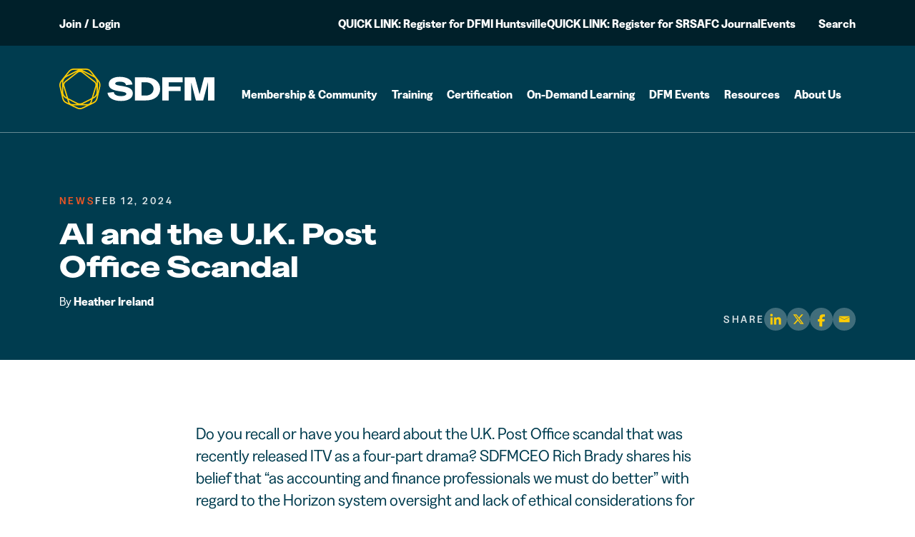

--- FILE ---
content_type: text/html; charset=UTF-8
request_url: https://sdfm.org/news/ai-and-the-u-k-post-office-scandal/
body_size: 18033
content:
<!doctype html>
<html lang="en-US">
  <head>
    <meta charset="utf-8">
    <meta name="viewport" content="width=device-width, initial-scale=1, maximum-scale=1">
    <!-- GLOBAL SITE TAG (gtag.js) - Google Analytics -->
    <script async src="https://www.googletagmanager.com/gtag/js?id=G-NYRYBMZXFN"></script>

    <script>
      window.dataLayer = window.dataLayer || [];
      function gtag(){dataLayer.push(arguments);}
      gtag('js', new Date());

      gtag('config', 'G-NYRYBMZXFN');
    </script>
    <meta name='robots' content='index, follow, max-image-preview:large, max-snippet:-1, max-video-preview:-1' />
	<style>img:is([sizes="auto" i], [sizes^="auto," i]) { contain-intrinsic-size: 3000px 1500px }</style>
	
<!-- Google Tag Manager for WordPress by gtm4wp.com -->
<script data-cfasync="false" data-pagespeed-no-defer>
	var gtm4wp_datalayer_name = "dataLayer";
	var dataLayer = dataLayer || [];
</script>
<!-- End Google Tag Manager for WordPress by gtm4wp.com -->
	<!-- This site is optimized with the Yoast SEO Premium plugin v23.3 (Yoast SEO v26.4) - https://yoast.com/wordpress/plugins/seo/ -->
	<title>AI and the U.K. Post Office Scandal - SDFM</title>
	<link rel="canonical" href="http://sdfm.org/news/ai-and-the-u-k-post-office-scandal/" />
	<meta property="og:locale" content="en_US" />
	<meta property="og:type" content="article" />
	<meta property="og:title" content="AI and the U.K. Post Office Scandal" />
	<meta property="og:description" content="Do you recall or have you heard about the U.K. Post Office scandal that was recently released ITV as a four-part drama? SDFMCEO Rich Brady shares his belief that “as accounting and finance professionals we must do better” with regard to the Horizon system oversight and lack of ethical considerations for system error attributions. Read &hellip; Continued" />
	<meta property="og:url" content="http://sdfm.org/news/ai-and-the-u-k-post-office-scandal/" />
	<meta property="og:site_name" content="SDFM" />
	<meta property="article:publisher" content="https://www.facebook.com/ASMCNationalHQ?mibextid=LQQJ4d&amp;rdid=FBpZhJX3Gf0hiBqY&amp;share_url=httpswww.facebook.comshareLAgjnxBuRLRPkWPjmibextidLQQJ4d" />
	<meta property="article:modified_time" content="2024-05-15T18:48:50+00:00" />
	<meta property="og:image" content="https://sdfm.org/wp-content/uploads/2024/09/og-image.webp" />
	<meta property="og:image:width" content="2400" />
	<meta property="og:image:height" content="1260" />
	<meta property="og:image:type" content="image/webp" />
	<meta name="twitter:card" content="summary_large_image" />
	<meta name="twitter:label1" content="Est. reading time" />
	<meta name="twitter:data1" content="1 minute" />
	<script type="application/ld+json" class="yoast-schema-graph">{"@context":"https://schema.org","@graph":[{"@type":"WebPage","@id":"http://sdfm.org/news/ai-and-the-u-k-post-office-scandal/","url":"http://sdfm.org/news/ai-and-the-u-k-post-office-scandal/","name":"AI and the U.K. Post Office Scandal - SDFM","isPartOf":{"@id":"https://sdfm.org/#website"},"datePublished":"2024-02-12T18:44:48+00:00","dateModified":"2024-05-15T18:48:50+00:00","breadcrumb":{"@id":"http://sdfm.org/news/ai-and-the-u-k-post-office-scandal/#breadcrumb"},"inLanguage":"en-US","potentialAction":[{"@type":"ReadAction","target":["http://sdfm.org/news/ai-and-the-u-k-post-office-scandal/"]}]},{"@type":"BreadcrumbList","@id":"http://sdfm.org/news/ai-and-the-u-k-post-office-scandal/#breadcrumb","itemListElement":[{"@type":"ListItem","position":1,"name":"Home","item":"https://sdfm.org/"},{"@type":"ListItem","position":2,"name":"AI and the U.K. Post Office Scandal"}]},{"@type":"WebSite","@id":"https://sdfm.org/#website","url":"https://sdfm.org/","name":"SDFM","description":"","publisher":{"@id":"https://sdfm.org/#organization"},"alternateName":"Society of Defense Financial Management","potentialAction":[{"@type":"SearchAction","target":{"@type":"EntryPoint","urlTemplate":"https://sdfm.org/?s={search_term_string}"},"query-input":{"@type":"PropertyValueSpecification","valueRequired":true,"valueName":"search_term_string"}}],"inLanguage":"en-US"},{"@type":"Organization","@id":"https://sdfm.org/#organization","name":"SDFM","alternateName":"Society of Defense Financial Management","url":"https://sdfm.org/","logo":{"@type":"ImageObject","inLanguage":"en-US","@id":"https://sdfm.org/#/schema/logo/image/","url":"https://sdfm.org/wp-content/uploads/2024/08/SDFM_Lockup_RGB_FullColor.png","contentUrl":"https://sdfm.org/wp-content/uploads/2024/08/SDFM_Lockup_RGB_FullColor.png","width":599,"height":170,"caption":"SDFM"},"image":{"@id":"https://sdfm.org/#/schema/logo/image/"},"sameAs":["https://www.facebook.com/ASMCNationalHQ?mibextid=LQQJ4d&rdid=FBpZhJX3Gf0hiBqY&share_url=httpswww.facebook.comshareLAgjnxBuRLRPkWPjmibextidLQQJ4d","https://www.instagram.com/sdfm.hq/?igsh=MWtudm1kYXRqMzlmeA&utm_source=qr"]}]}</script>
	<!-- / Yoast SEO Premium plugin. -->


<link rel='dns-prefetch' href='//player.vimeo.com' />
<link rel='dns-prefetch' href='//sdfm.org' />
<link rel='dns-prefetch' href='//w.soundcloud.com' />
<link rel='dns-prefetch' href='//www.google.com' />
<script>
window._wpemojiSettings = {"baseUrl":"https:\/\/s.w.org\/images\/core\/emoji\/16.0.1\/72x72\/","ext":".png","svgUrl":"https:\/\/s.w.org\/images\/core\/emoji\/16.0.1\/svg\/","svgExt":".svg","source":{"concatemoji":"https:\/\/sdfm.org\/wp-includes\/js\/wp-emoji-release.min.js?ver=6.8.3"}};
/*! This file is auto-generated */
!function(s,n){var o,i,e;function c(e){try{var t={supportTests:e,timestamp:(new Date).valueOf()};sessionStorage.setItem(o,JSON.stringify(t))}catch(e){}}function p(e,t,n){e.clearRect(0,0,e.canvas.width,e.canvas.height),e.fillText(t,0,0);var t=new Uint32Array(e.getImageData(0,0,e.canvas.width,e.canvas.height).data),a=(e.clearRect(0,0,e.canvas.width,e.canvas.height),e.fillText(n,0,0),new Uint32Array(e.getImageData(0,0,e.canvas.width,e.canvas.height).data));return t.every(function(e,t){return e===a[t]})}function u(e,t){e.clearRect(0,0,e.canvas.width,e.canvas.height),e.fillText(t,0,0);for(var n=e.getImageData(16,16,1,1),a=0;a<n.data.length;a++)if(0!==n.data[a])return!1;return!0}function f(e,t,n,a){switch(t){case"flag":return n(e,"\ud83c\udff3\ufe0f\u200d\u26a7\ufe0f","\ud83c\udff3\ufe0f\u200b\u26a7\ufe0f")?!1:!n(e,"\ud83c\udde8\ud83c\uddf6","\ud83c\udde8\u200b\ud83c\uddf6")&&!n(e,"\ud83c\udff4\udb40\udc67\udb40\udc62\udb40\udc65\udb40\udc6e\udb40\udc67\udb40\udc7f","\ud83c\udff4\u200b\udb40\udc67\u200b\udb40\udc62\u200b\udb40\udc65\u200b\udb40\udc6e\u200b\udb40\udc67\u200b\udb40\udc7f");case"emoji":return!a(e,"\ud83e\udedf")}return!1}function g(e,t,n,a){var r="undefined"!=typeof WorkerGlobalScope&&self instanceof WorkerGlobalScope?new OffscreenCanvas(300,150):s.createElement("canvas"),o=r.getContext("2d",{willReadFrequently:!0}),i=(o.textBaseline="top",o.font="600 32px Arial",{});return e.forEach(function(e){i[e]=t(o,e,n,a)}),i}function t(e){var t=s.createElement("script");t.src=e,t.defer=!0,s.head.appendChild(t)}"undefined"!=typeof Promise&&(o="wpEmojiSettingsSupports",i=["flag","emoji"],n.supports={everything:!0,everythingExceptFlag:!0},e=new Promise(function(e){s.addEventListener("DOMContentLoaded",e,{once:!0})}),new Promise(function(t){var n=function(){try{var e=JSON.parse(sessionStorage.getItem(o));if("object"==typeof e&&"number"==typeof e.timestamp&&(new Date).valueOf()<e.timestamp+604800&&"object"==typeof e.supportTests)return e.supportTests}catch(e){}return null}();if(!n){if("undefined"!=typeof Worker&&"undefined"!=typeof OffscreenCanvas&&"undefined"!=typeof URL&&URL.createObjectURL&&"undefined"!=typeof Blob)try{var e="postMessage("+g.toString()+"("+[JSON.stringify(i),f.toString(),p.toString(),u.toString()].join(",")+"));",a=new Blob([e],{type:"text/javascript"}),r=new Worker(URL.createObjectURL(a),{name:"wpTestEmojiSupports"});return void(r.onmessage=function(e){c(n=e.data),r.terminate(),t(n)})}catch(e){}c(n=g(i,f,p,u))}t(n)}).then(function(e){for(var t in e)n.supports[t]=e[t],n.supports.everything=n.supports.everything&&n.supports[t],"flag"!==t&&(n.supports.everythingExceptFlag=n.supports.everythingExceptFlag&&n.supports[t]);n.supports.everythingExceptFlag=n.supports.everythingExceptFlag&&!n.supports.flag,n.DOMReady=!1,n.readyCallback=function(){n.DOMReady=!0}}).then(function(){return e}).then(function(){var e;n.supports.everything||(n.readyCallback(),(e=n.source||{}).concatemoji?t(e.concatemoji):e.wpemoji&&e.twemoji&&(t(e.twemoji),t(e.wpemoji)))}))}((window,document),window._wpemojiSettings);
</script>
<style id='wp-emoji-styles-inline-css'>

	img.wp-smiley, img.emoji {
		display: inline !important;
		border: none !important;
		box-shadow: none !important;
		height: 1em !important;
		width: 1em !important;
		margin: 0 0.07em !important;
		vertical-align: -0.1em !important;
		background: none !important;
		padding: 0 !important;
	}
</style>
<link rel='stylesheet' id='wp-block-library-css' href='https://sdfm.org/wp-includes/css/dist/block-library/style.min.css?ver=6.8.3' media='all' />
<link rel='stylesheet' id='altai-portal-styles-css' href='https://sdfm.org/wp-content/plugins/altai-portal/css/styles.css?v=dEiruW5ez5&#038;ver=1768526156' media='all' />
<style id='global-styles-inline-css'>
:root{--wp--preset--aspect-ratio--square: 1;--wp--preset--aspect-ratio--4-3: 4/3;--wp--preset--aspect-ratio--3-4: 3/4;--wp--preset--aspect-ratio--3-2: 3/2;--wp--preset--aspect-ratio--2-3: 2/3;--wp--preset--aspect-ratio--16-9: 16/9;--wp--preset--aspect-ratio--9-16: 9/16;--wp--preset--color--black: #000000;--wp--preset--color--cyan-bluish-gray: #abb8c3;--wp--preset--color--white: #FFFFFF;--wp--preset--color--pale-pink: #f78da7;--wp--preset--color--vivid-red: #cf2e2e;--wp--preset--color--luminous-vivid-orange: #ff6900;--wp--preset--color--luminous-vivid-amber: #fcb900;--wp--preset--color--light-green-cyan: #7bdcb5;--wp--preset--color--vivid-green-cyan: #00d084;--wp--preset--color--pale-cyan-blue: #8ed1fc;--wp--preset--color--vivid-cyan-blue: #0693e3;--wp--preset--color--vivid-purple: #9b51e0;--wp--preset--color--base-dark-100: #003C4F;--wp--preset--color--base-dark-50: #809DA7;--wp--preset--color--base-dark-15: #D9E2E5;--wp--preset--color--base-dark-8: #EBEFF1;--wp--preset--color--base-dark: #293361;--wp--preset--color--blue-100: #282A74;--wp--preset--color--red-100: #F15623;--wp--preset--color--green: #359A46;--wp--preset--color--yellow-100: #FFCC04;--wp--preset--color--yellow-120: #E9C531;--wp--preset--color--light-blue-100: #48E9FF;--wp--preset--color--cyan: #007D88;--wp--preset--gradient--vivid-cyan-blue-to-vivid-purple: linear-gradient(135deg,rgba(6,147,227,1) 0%,rgb(155,81,224) 100%);--wp--preset--gradient--light-green-cyan-to-vivid-green-cyan: linear-gradient(135deg,rgb(122,220,180) 0%,rgb(0,208,130) 100%);--wp--preset--gradient--luminous-vivid-amber-to-luminous-vivid-orange: linear-gradient(135deg,rgba(252,185,0,1) 0%,rgba(255,105,0,1) 100%);--wp--preset--gradient--luminous-vivid-orange-to-vivid-red: linear-gradient(135deg,rgba(255,105,0,1) 0%,rgb(207,46,46) 100%);--wp--preset--gradient--very-light-gray-to-cyan-bluish-gray: linear-gradient(135deg,rgb(238,238,238) 0%,rgb(169,184,195) 100%);--wp--preset--gradient--cool-to-warm-spectrum: linear-gradient(135deg,rgb(74,234,220) 0%,rgb(151,120,209) 20%,rgb(207,42,186) 40%,rgb(238,44,130) 60%,rgb(251,105,98) 80%,rgb(254,248,76) 100%);--wp--preset--gradient--blush-light-purple: linear-gradient(135deg,rgb(255,206,236) 0%,rgb(152,150,240) 100%);--wp--preset--gradient--blush-bordeaux: linear-gradient(135deg,rgb(254,205,165) 0%,rgb(254,45,45) 50%,rgb(107,0,62) 100%);--wp--preset--gradient--luminous-dusk: linear-gradient(135deg,rgb(255,203,112) 0%,rgb(199,81,192) 50%,rgb(65,88,208) 100%);--wp--preset--gradient--pale-ocean: linear-gradient(135deg,rgb(255,245,203) 0%,rgb(182,227,212) 50%,rgb(51,167,181) 100%);--wp--preset--gradient--electric-grass: linear-gradient(135deg,rgb(202,248,128) 0%,rgb(113,206,126) 100%);--wp--preset--gradient--midnight: linear-gradient(135deg,rgb(2,3,129) 0%,rgb(40,116,252) 100%);--wp--preset--font-size--small: 13px;--wp--preset--font-size--medium: 20px;--wp--preset--font-size--large: 36px;--wp--preset--font-size--x-large: 42px;--wp--preset--font-size--xs: 14px;--wp--preset--font-size--sm: 16px;--wp--preset--font-size--base: 18px;--wp--preset--font-size--lg: 22px;--wp--preset--font-size--xl: 24px;--wp--preset--font-size--2-xl: 32px;--wp--preset--font-size--3-xl: 42px;--wp--preset--font-size--4-xl: 72px;--wp--preset--font-family--serif: GreedExtended;--wp--preset--spacing--20: 0.44rem;--wp--preset--spacing--30: 0.67rem;--wp--preset--spacing--40: 1rem;--wp--preset--spacing--50: 1.5rem;--wp--preset--spacing--60: 2.25rem;--wp--preset--spacing--70: 3.38rem;--wp--preset--spacing--80: 5.06rem;--wp--preset--shadow--natural: 6px 6px 9px rgba(0, 0, 0, 0.2);--wp--preset--shadow--deep: 12px 12px 50px rgba(0, 0, 0, 0.4);--wp--preset--shadow--sharp: 6px 6px 0px rgba(0, 0, 0, 0.2);--wp--preset--shadow--outlined: 6px 6px 0px -3px rgba(255, 255, 255, 1), 6px 6px rgba(0, 0, 0, 1);--wp--preset--shadow--crisp: 6px 6px 0px rgba(0, 0, 0, 1);}:root { --wp--style--global--content-size: 856px;--wp--style--global--wide-size: 1440px; }:where(body) { margin: 0; }.wp-site-blocks > .alignleft { float: left; margin-right: 2em; }.wp-site-blocks > .alignright { float: right; margin-left: 2em; }.wp-site-blocks > .aligncenter { justify-content: center; margin-left: auto; margin-right: auto; }:where(.wp-site-blocks) > * { margin-block-start: 24px; margin-block-end: 0; }:where(.wp-site-blocks) > :first-child { margin-block-start: 0; }:where(.wp-site-blocks) > :last-child { margin-block-end: 0; }:root { --wp--style--block-gap: 24px; }:root :where(.is-layout-flow) > :first-child{margin-block-start: 0;}:root :where(.is-layout-flow) > :last-child{margin-block-end: 0;}:root :where(.is-layout-flow) > *{margin-block-start: 24px;margin-block-end: 0;}:root :where(.is-layout-constrained) > :first-child{margin-block-start: 0;}:root :where(.is-layout-constrained) > :last-child{margin-block-end: 0;}:root :where(.is-layout-constrained) > *{margin-block-start: 24px;margin-block-end: 0;}:root :where(.is-layout-flex){gap: 24px;}:root :where(.is-layout-grid){gap: 24px;}.is-layout-flow > .alignleft{float: left;margin-inline-start: 0;margin-inline-end: 2em;}.is-layout-flow > .alignright{float: right;margin-inline-start: 2em;margin-inline-end: 0;}.is-layout-flow > .aligncenter{margin-left: auto !important;margin-right: auto !important;}.is-layout-constrained > .alignleft{float: left;margin-inline-start: 0;margin-inline-end: 2em;}.is-layout-constrained > .alignright{float: right;margin-inline-start: 2em;margin-inline-end: 0;}.is-layout-constrained > .aligncenter{margin-left: auto !important;margin-right: auto !important;}.is-layout-constrained > :where(:not(.alignleft):not(.alignright):not(.alignfull)){max-width: var(--wp--style--global--content-size);margin-left: auto !important;margin-right: auto !important;}.is-layout-constrained > .alignwide{max-width: var(--wp--style--global--wide-size);}body .is-layout-flex{display: flex;}.is-layout-flex{flex-wrap: wrap;align-items: center;}.is-layout-flex > :is(*, div){margin: 0;}body .is-layout-grid{display: grid;}.is-layout-grid > :is(*, div){margin: 0;}body{padding-top: 0px;padding-right: 0px;padding-bottom: 0px;padding-left: 0px;}a:where(:not(.wp-element-button)){color: var(--wp--preset--color--base-dark-100);text-decoration: underline;}:root :where(.wp-element-button, .wp-block-button__link){background-color: var( --wp--preset--color--white );border-radius: 0px;border-color: var( --wp--preset--color--base-dark-100 );border-width: 1px;border-style: solid;color: var( --wp--preset--color--base-dark-100 );font-family: inherit;font-size: inherit;line-height: inherit;padding: calc(0.667em + 2px) calc(1.333em + 2px);text-decoration: none;}:root :where(.wp-element-button:hover, .wp-block-button__link:hover){background-color: var( --wp--preset--color--white );color: var( --wp--preset--color--base-dark-100 );}.has-black-color{color: var(--wp--preset--color--black) !important;}.has-cyan-bluish-gray-color{color: var(--wp--preset--color--cyan-bluish-gray) !important;}.has-white-color{color: var(--wp--preset--color--white) !important;}.has-pale-pink-color{color: var(--wp--preset--color--pale-pink) !important;}.has-vivid-red-color{color: var(--wp--preset--color--vivid-red) !important;}.has-luminous-vivid-orange-color{color: var(--wp--preset--color--luminous-vivid-orange) !important;}.has-luminous-vivid-amber-color{color: var(--wp--preset--color--luminous-vivid-amber) !important;}.has-light-green-cyan-color{color: var(--wp--preset--color--light-green-cyan) !important;}.has-vivid-green-cyan-color{color: var(--wp--preset--color--vivid-green-cyan) !important;}.has-pale-cyan-blue-color{color: var(--wp--preset--color--pale-cyan-blue) !important;}.has-vivid-cyan-blue-color{color: var(--wp--preset--color--vivid-cyan-blue) !important;}.has-vivid-purple-color{color: var(--wp--preset--color--vivid-purple) !important;}.has-base-dark-100-color{color: var(--wp--preset--color--base-dark-100) !important;}.has-base-dark-50-color{color: var(--wp--preset--color--base-dark-50) !important;}.has-base-dark-15-color{color: var(--wp--preset--color--base-dark-15) !important;}.has-base-dark-8-color{color: var(--wp--preset--color--base-dark-8) !important;}.has-base-dark-color{color: var(--wp--preset--color--base-dark) !important;}.has-blue-100-color{color: var(--wp--preset--color--blue-100) !important;}.has-red-100-color{color: var(--wp--preset--color--red-100) !important;}.has-green-color{color: var(--wp--preset--color--green) !important;}.has-yellow-100-color{color: var(--wp--preset--color--yellow-100) !important;}.has-yellow-120-color{color: var(--wp--preset--color--yellow-120) !important;}.has-light-blue-100-color{color: var(--wp--preset--color--light-blue-100) !important;}.has-cyan-color{color: var(--wp--preset--color--cyan) !important;}.has-black-background-color{background-color: var(--wp--preset--color--black) !important;}.has-cyan-bluish-gray-background-color{background-color: var(--wp--preset--color--cyan-bluish-gray) !important;}.has-white-background-color{background-color: var(--wp--preset--color--white) !important;}.has-pale-pink-background-color{background-color: var(--wp--preset--color--pale-pink) !important;}.has-vivid-red-background-color{background-color: var(--wp--preset--color--vivid-red) !important;}.has-luminous-vivid-orange-background-color{background-color: var(--wp--preset--color--luminous-vivid-orange) !important;}.has-luminous-vivid-amber-background-color{background-color: var(--wp--preset--color--luminous-vivid-amber) !important;}.has-light-green-cyan-background-color{background-color: var(--wp--preset--color--light-green-cyan) !important;}.has-vivid-green-cyan-background-color{background-color: var(--wp--preset--color--vivid-green-cyan) !important;}.has-pale-cyan-blue-background-color{background-color: var(--wp--preset--color--pale-cyan-blue) !important;}.has-vivid-cyan-blue-background-color{background-color: var(--wp--preset--color--vivid-cyan-blue) !important;}.has-vivid-purple-background-color{background-color: var(--wp--preset--color--vivid-purple) !important;}.has-base-dark-100-background-color{background-color: var(--wp--preset--color--base-dark-100) !important;}.has-base-dark-50-background-color{background-color: var(--wp--preset--color--base-dark-50) !important;}.has-base-dark-15-background-color{background-color: var(--wp--preset--color--base-dark-15) !important;}.has-base-dark-8-background-color{background-color: var(--wp--preset--color--base-dark-8) !important;}.has-base-dark-background-color{background-color: var(--wp--preset--color--base-dark) !important;}.has-blue-100-background-color{background-color: var(--wp--preset--color--blue-100) !important;}.has-red-100-background-color{background-color: var(--wp--preset--color--red-100) !important;}.has-green-background-color{background-color: var(--wp--preset--color--green) !important;}.has-yellow-100-background-color{background-color: var(--wp--preset--color--yellow-100) !important;}.has-yellow-120-background-color{background-color: var(--wp--preset--color--yellow-120) !important;}.has-light-blue-100-background-color{background-color: var(--wp--preset--color--light-blue-100) !important;}.has-cyan-background-color{background-color: var(--wp--preset--color--cyan) !important;}.has-black-border-color{border-color: var(--wp--preset--color--black) !important;}.has-cyan-bluish-gray-border-color{border-color: var(--wp--preset--color--cyan-bluish-gray) !important;}.has-white-border-color{border-color: var(--wp--preset--color--white) !important;}.has-pale-pink-border-color{border-color: var(--wp--preset--color--pale-pink) !important;}.has-vivid-red-border-color{border-color: var(--wp--preset--color--vivid-red) !important;}.has-luminous-vivid-orange-border-color{border-color: var(--wp--preset--color--luminous-vivid-orange) !important;}.has-luminous-vivid-amber-border-color{border-color: var(--wp--preset--color--luminous-vivid-amber) !important;}.has-light-green-cyan-border-color{border-color: var(--wp--preset--color--light-green-cyan) !important;}.has-vivid-green-cyan-border-color{border-color: var(--wp--preset--color--vivid-green-cyan) !important;}.has-pale-cyan-blue-border-color{border-color: var(--wp--preset--color--pale-cyan-blue) !important;}.has-vivid-cyan-blue-border-color{border-color: var(--wp--preset--color--vivid-cyan-blue) !important;}.has-vivid-purple-border-color{border-color: var(--wp--preset--color--vivid-purple) !important;}.has-base-dark-100-border-color{border-color: var(--wp--preset--color--base-dark-100) !important;}.has-base-dark-50-border-color{border-color: var(--wp--preset--color--base-dark-50) !important;}.has-base-dark-15-border-color{border-color: var(--wp--preset--color--base-dark-15) !important;}.has-base-dark-8-border-color{border-color: var(--wp--preset--color--base-dark-8) !important;}.has-base-dark-border-color{border-color: var(--wp--preset--color--base-dark) !important;}.has-blue-100-border-color{border-color: var(--wp--preset--color--blue-100) !important;}.has-red-100-border-color{border-color: var(--wp--preset--color--red-100) !important;}.has-green-border-color{border-color: var(--wp--preset--color--green) !important;}.has-yellow-100-border-color{border-color: var(--wp--preset--color--yellow-100) !important;}.has-yellow-120-border-color{border-color: var(--wp--preset--color--yellow-120) !important;}.has-light-blue-100-border-color{border-color: var(--wp--preset--color--light-blue-100) !important;}.has-cyan-border-color{border-color: var(--wp--preset--color--cyan) !important;}.has-vivid-cyan-blue-to-vivid-purple-gradient-background{background: var(--wp--preset--gradient--vivid-cyan-blue-to-vivid-purple) !important;}.has-light-green-cyan-to-vivid-green-cyan-gradient-background{background: var(--wp--preset--gradient--light-green-cyan-to-vivid-green-cyan) !important;}.has-luminous-vivid-amber-to-luminous-vivid-orange-gradient-background{background: var(--wp--preset--gradient--luminous-vivid-amber-to-luminous-vivid-orange) !important;}.has-luminous-vivid-orange-to-vivid-red-gradient-background{background: var(--wp--preset--gradient--luminous-vivid-orange-to-vivid-red) !important;}.has-very-light-gray-to-cyan-bluish-gray-gradient-background{background: var(--wp--preset--gradient--very-light-gray-to-cyan-bluish-gray) !important;}.has-cool-to-warm-spectrum-gradient-background{background: var(--wp--preset--gradient--cool-to-warm-spectrum) !important;}.has-blush-light-purple-gradient-background{background: var(--wp--preset--gradient--blush-light-purple) !important;}.has-blush-bordeaux-gradient-background{background: var(--wp--preset--gradient--blush-bordeaux) !important;}.has-luminous-dusk-gradient-background{background: var(--wp--preset--gradient--luminous-dusk) !important;}.has-pale-ocean-gradient-background{background: var(--wp--preset--gradient--pale-ocean) !important;}.has-electric-grass-gradient-background{background: var(--wp--preset--gradient--electric-grass) !important;}.has-midnight-gradient-background{background: var(--wp--preset--gradient--midnight) !important;}.has-small-font-size{font-size: var(--wp--preset--font-size--small) !important;}.has-medium-font-size{font-size: var(--wp--preset--font-size--medium) !important;}.has-large-font-size{font-size: var(--wp--preset--font-size--large) !important;}.has-x-large-font-size{font-size: var(--wp--preset--font-size--x-large) !important;}.has-xs-font-size{font-size: var(--wp--preset--font-size--xs) !important;}.has-sm-font-size{font-size: var(--wp--preset--font-size--sm) !important;}.has-base-font-size{font-size: var(--wp--preset--font-size--base) !important;}.has-lg-font-size{font-size: var(--wp--preset--font-size--lg) !important;}.has-xl-font-size{font-size: var(--wp--preset--font-size--xl) !important;}.has-2-xl-font-size{font-size: var(--wp--preset--font-size--2-xl) !important;}.has-3-xl-font-size{font-size: var(--wp--preset--font-size--3-xl) !important;}.has-4-xl-font-size{font-size: var(--wp--preset--font-size--4-xl) !important;}.has-serif-font-family{font-family: var(--wp--preset--font-family--serif) !important;}
:root :where(.wp-block-button .wp-block-button__link){background-color: var( --wp--preset--color--white );border-radius: 0px;border-color: var( --wp--preset--color--base-dark-100 );border-width: 1px;border-style: solid;color: var( --wp--preset--color--base-dark-100 );}
:root :where(.wp-block-pullquote){font-size: 1.5em;line-height: 1.6;}
:root :where(.wp-block-buttons){margin-bottom: 3.2rem;}:root :where(.wp-block-buttons-is-layout-flow) > :first-child{margin-block-start: 0;}:root :where(.wp-block-buttons-is-layout-flow) > :last-child{margin-block-end: 0;}:root :where(.wp-block-buttons-is-layout-flow) > *{margin-block-start: 2.4rem;margin-block-end: 0;}:root :where(.wp-block-buttons-is-layout-constrained) > :first-child{margin-block-start: 0;}:root :where(.wp-block-buttons-is-layout-constrained) > :last-child{margin-block-end: 0;}:root :where(.wp-block-buttons-is-layout-constrained) > *{margin-block-start: 2.4rem;margin-block-end: 0;}:root :where(.wp-block-buttons-is-layout-flex){gap: 2.4rem;}:root :where(.wp-block-buttons-is-layout-grid){gap: 2.4rem;}
:root :where(.wp-block-separator){border-color: var(--wp--preset--color--base-dark-15);border-width: 1px;margin-bottom: 3.2rem;}
:root :where(.wp-block-embed){margin-bottom: 3.2rem;}
</style>
<link rel='stylesheet' id='heateor_sss_frontend_css-css' href='https://sdfm.org/wp-content/plugins/sassy-social-share/public/css/sassy-social-share-public.css?ver=3.3.79' media='all' />
<style id='heateor_sss_frontend_css-inline-css'>
.heateor_sss_button_instagram span.heateor_sss_svg,a.heateor_sss_instagram span.heateor_sss_svg{background:radial-gradient(circle at 30% 107%,#fdf497 0,#fdf497 5%,#fd5949 45%,#d6249f 60%,#285aeb 90%)}.heateor_sss_horizontal_sharing .heateor_sss_svg,.heateor_sss_standard_follow_icons_container .heateor_sss_svg{color:#fff;border-width:0px;border-style:solid;border-color:transparent}.heateor_sss_horizontal_sharing .heateorSssTCBackground{color:#666}.heateor_sss_horizontal_sharing span.heateor_sss_svg:hover,.heateor_sss_standard_follow_icons_container span.heateor_sss_svg:hover{border-color:transparent;}.heateor_sss_vertical_sharing span.heateor_sss_svg,.heateor_sss_floating_follow_icons_container span.heateor_sss_svg{color:#fff;border-width:0px;border-style:solid;border-color:transparent;}.heateor_sss_vertical_sharing .heateorSssTCBackground{color:#666;}.heateor_sss_vertical_sharing span.heateor_sss_svg:hover,.heateor_sss_floating_follow_icons_container span.heateor_sss_svg:hover{border-color:transparent;}@media screen and (max-width:783px) {.heateor_sss_vertical_sharing{display:none!important}}div.heateor_sss_mobile_footer{display:none;}@media screen and (max-width:783px){div.heateor_sss_bottom_sharing .heateorSssTCBackground{background-color:white}div.heateor_sss_bottom_sharing{width:100%!important;left:0!important;}div.heateor_sss_bottom_sharing a{width:25% !important;}div.heateor_sss_bottom_sharing .heateor_sss_svg{width: 100% !important;}div.heateor_sss_bottom_sharing div.heateorSssTotalShareCount{font-size:1em!important;line-height:28px!important}div.heateor_sss_bottom_sharing div.heateorSssTotalShareText{font-size:.7em!important;line-height:0px!important}div.heateor_sss_mobile_footer{display:block;height:40px;}.heateor_sss_bottom_sharing{padding:0!important;display:block!important;width:auto!important;bottom:-2px!important;top: auto!important;}.heateor_sss_bottom_sharing .heateor_sss_square_count{line-height:inherit;}.heateor_sss_bottom_sharing .heateorSssSharingArrow{display:none;}.heateor_sss_bottom_sharing .heateorSssTCBackground{margin-right:1.1em!important}}
</style>
<link rel='stylesheet' id='app/0-css' href='https://sdfm.org/wp-content/themes/asmc/public/css/app.0b1c03.css' media='all' />
<link rel='stylesheet' id='sib-front-css-css' href='https://sdfm.org/wp-content/plugins/mailin/css/mailin-front.css?ver=6.8.3' media='all' />
<script src="https://sdfm.org/wp-includes/js/jquery/jquery.min.js?ver=3.7.1" id="jquery-core-js"></script>
<script src="https://sdfm.org/wp-includes/js/jquery/jquery-migrate.min.js?ver=3.4.1" id="jquery-migrate-js"></script>
<script id="sib-front-js-js-extra">
var sibErrMsg = {"invalidMail":"Please fill out valid email address","requiredField":"Please fill out required fields","invalidDateFormat":"Please fill out valid date format","invalidSMSFormat":"Please fill out valid phone number"};
var ajax_sib_front_object = {"ajax_url":"https:\/\/sdfm.org\/wp-admin\/admin-ajax.php","ajax_nonce":"550c3886ed","flag_url":"https:\/\/sdfm.org\/wp-content\/plugins\/mailin\/img\/flags\/"};
</script>
<script src="https://sdfm.org/wp-content/plugins/mailin/js/mailin-front.js?ver=1768526156" id="sib-front-js-js"></script>
<link rel="https://api.w.org/" href="https://sdfm.org/wp-json/" /><link rel="alternate" title="JSON" type="application/json" href="https://sdfm.org/wp-json/wp/v2/news/776" /><link rel="EditURI" type="application/rsd+xml" title="RSD" href="https://sdfm.org/xmlrpc.php?rsd" />
<meta name="generator" content="WordPress 6.8.3" />
<link rel='shortlink' href='https://sdfm.org/?p=776' />
<link rel="alternate" title="oEmbed (JSON)" type="application/json+oembed" href="https://sdfm.org/wp-json/oembed/1.0/embed?url=https%3A%2F%2Fsdfm.org%2Fnews%2Fai-and-the-u-k-post-office-scandal%2F" />
<link rel="alternate" title="oEmbed (XML)" type="text/xml+oembed" href="https://sdfm.org/wp-json/oembed/1.0/embed?url=https%3A%2F%2Fsdfm.org%2Fnews%2Fai-and-the-u-k-post-office-scandal%2F&#038;format=xml" />
<script>
			console.log('unauthenticated');
			sessionStorage.removeItem('oid');
			sessionStorage.removeItem('initial-login');
			localStorage.setItem('loginRedirect', window.location.href);

			function getUrlParameter(sParam) {
			    var sPageURL = window.location.search.substring(1),
			        sURLVariables = sPageURL.split('&'),
			        sParameterName,
			        i;

			    for (i = 0; i < sURLVariables.length; i++) {
			        sParameterName = sURLVariables[i].split('=');

			        if (sParameterName[0] === sParam) {
			            return sParameterName[1] === undefined ? true : decodeURIComponent(sParameterName[1]);
			        }
			    }
			    return false;
			};
		</script><script>
    // Block presence of other buttons
    window.__Marker = {};
    </script>
<!-- Google Tag Manager for WordPress by gtm4wp.com -->
<!-- GTM Container placement set to automatic -->
<script data-cfasync="false" data-pagespeed-no-defer>
	var dataLayer_content = {"pagePostType":"news","pagePostType2":"single-news","pagePostAuthor":"Eddie Pasa"};
	dataLayer.push( dataLayer_content );
</script>
<script data-cfasync="false" data-pagespeed-no-defer>
(function(w,d,s,l,i){w[l]=w[l]||[];w[l].push({'gtm.start':
new Date().getTime(),event:'gtm.js'});var f=d.getElementsByTagName(s)[0],
j=d.createElement(s),dl=l!='dataLayer'?'&l='+l:'';j.async=true;j.src=
'//www.googletagmanager.com/gtm.js?id='+i+dl;f.parentNode.insertBefore(j,f);
})(window,document,'script','dataLayer','GTM-K34B3GXL');
</script>
<!-- End Google Tag Manager for WordPress by gtm4wp.com --><link rel='icon' type='image/x-icon' href='https://sdfm.org/wp-content/uploads/2024/06/android-chrome-512x512-1.png'><script type="text/javascript" src="https://cdn.by.wonderpush.com/sdk/1.1/wonderpush-loader.min.js" async></script>
<script type="text/javascript">
  window.WonderPush = window.WonderPush || [];
  window.WonderPush.push(['init', {"customDomain":"https:\/\/sdfm.org\/wp-content\/plugins\/mailin\/","serviceWorkerUrl":"wonderpush-worker-loader.min.js?webKey=1ede21082cac470cd1b107bdd72e48ccde0a64abbe575b9c3d620970a87d5828","frameUrl":"wonderpush.min.html","webKey":"1ede21082cac470cd1b107bdd72e48ccde0a64abbe575b9c3d620970a87d5828"}]);
</script><link rel="icon" href="https://sdfm.org/wp-content/uploads/2024/09/cropped-og-image-32x32.webp" sizes="32x32" />
<link rel="icon" href="https://sdfm.org/wp-content/uploads/2024/09/cropped-og-image-192x192.webp" sizes="192x192" />
<link rel="apple-touch-icon" href="https://sdfm.org/wp-content/uploads/2024/09/cropped-og-image-180x180.webp" />
<meta name="msapplication-TileImage" content="https://sdfm.org/wp-content/uploads/2024/09/cropped-og-image-270x270.webp" />
		<style id="wp-custom-css">
			.altai-simpleevent #altai-product-questions .d-none {
    display: block !important;
}

/* Code for Cards */
.cards .card-item:nth-child(odd) {
    background-color: #003c4f10;
}

.card-item .title {
  padding: 1em 1em;
}

.column-card-block .cards .card-item {
  border-left: 0px !important;
  display: flex;
  flex-direction: column;
  justify-content: space-between;
  padding-left: 0;
  margin: 0em 0em;
}

.column-card-block .cards .card-item div .button-link{
margin: .5em 1em 1em
}
/* Code for Cards */		</style>
		  </head>

  <body class="wp-singular news-template-default single single-news postid-776 wp-embed-responsive wp-theme-asmc ai-and-the-u-k-post-office-scandal">
    
<!-- GTM Container placement set to automatic -->
<!-- Google Tag Manager (noscript) -->
				<noscript><iframe src="https://www.googletagmanager.com/ns.html?id=GTM-K34B3GXL" height="0" width="0" style="display:none;visibility:hidden" aria-hidden="true"></iframe></noscript>
<!-- End Google Tag Manager (noscript) -->    
    <div id="app">
      <div class="primary-mobile-menu">
    <div class="wrapper">
        <a href="/">
                            <img class="logo" src="https://sdfm.org/wp-content/uploads/2024/05/Logo.svg" alt="Logo">
                    </a>
        <div class="mobile-menu-toggler">
            <img width="35" height="35" src="https://sdfm.org/wp-content/themes/asmc/public/images/Close.772fa5.svg" alt="icon">
        </div>
    </div>
    <div class="menu-mobile">
        <ul class="nav-menu">
                            <li class="nav-item " data-index="543">
                    <a href="https://sdfm.org/membership/">Membership & Community</a>
                                            <ul class="sub-menu">
                                                            <li><a href="https://sdfm.org/membership/individual-membership/" class="sub-item">Individual Membership</a>
                                </li>
                                                            <li><a href="https://sdfm.org/membership/corporate-membership/" class="sub-item">Corporate Membership</a>
                                </li>
                                                            <li><a href="https://sdfm.org/membership/chapters/" class="sub-item">Chapters</a>
                                </li>
                                                            <li><a href="https://community.sdfm.org/home" class="sub-item">Engage Community</a>
                                </li>
                                                            <li><a href="https://sdfm.org/membership/national-awards/" class="sub-item">National Awards</a>
                                </li>
                                                            <li><a href="https://sdfm.org/membership/affinity-benefits/" class="sub-item">Affinity Benefits</a>
                                </li>
                                                    </ul>
                                    </li>
                            <li class="nav-item no-sub" data-index="4070">
                    <a href="https://training.sdfm.org">Training</a>
                                    </li>
                            <li class="nav-item " data-index="548">
                    <a href="https://sdfm.org/cdfm/">Certification</a>
                                            <ul class="sub-menu">
                                                            <li><a href="https://sdfm.org/cdfm/get-certified/" class="sub-item">CDFM – Get Certified</a>
                                </li>
                                                            <li><a href="https://sdfm.org/cdfm/cdfm-h/" class="sub-item">CDFM-H: Certified Defense Financial Manager – Healthcare</a>
                                </li>
                                                            <li><a href="https://sdfm.org/cdfm/cdfm-a/" class="sub-item">CDFM-A™: Certified Defense Financial Manager - Acquisition Specialty</a>
                                </li>
                                                            <li><a href="https://sdfm.org/cdfm/prepare-to-test/" class="sub-item">Prepare to Test</a>
                                </li>
                                                            <li><a href="https://sdfm.org/cdfm/for-cdfms/" class="sub-item">For CDFMs</a>
                                </li>
                                                            <li><a href="https://sdfm.org/cdfm/recertify/" class="sub-item">Recertify</a>
                                </li>
                                                            <li><a href="https://sdfm.org/cdfm/25th-anniversary/" class="sub-item">CDFM 25th Anniversary Gathering</a>
                                </li>
                                                    </ul>
                                    </li>
                            <li class="nav-item " data-index="3970">
                    <a href="https://sdfm.org/on-demand-learning/">On-Demand Learning</a>
                                            <ul class="sub-menu">
                                                            <li><a href="https://sdfm.org/professional-development/career-resilience/" class="sub-item">Coaching for Career Resilience Webinar Series</a>
                                </li>
                                                            <li><a href="https://sdfm.org/professional-development/professional-development-institute/" class="sub-item">Digital PDI 2025</a>
                                </li>
                                                            <li><a href="https://sdfm.org/event/webinar-modernizing-federal-audit-remediation-deploying-automation-for-fiar-success/" class="sub-item">WEBINAR: Modernizing Federal Audit Remediation: Deploying Automation for FIAR Success</a>
                                </li>
                                                            <li><a href="https://sdfm.org/envisioning-the-future-agentic-ai-and-its-impact-for-defense-financial-management/" class="sub-item">Envisioning the Future: Agentic AI and its Impact for Defense Financial Management</a>
                                </li>
                                                            <li><a href="https://www.pathlms.com/asmc#" class="sub-item">My Learning</a>
                                </li>
                                                    </ul>
                                    </li>
                            <li class="nav-item " data-index="556">
                    <a href="https://sdfm.org/professional-development/">DFM Events</a>
                                            <ul class="sub-menu">
                                                            <li><a href="https://sdfm.org/event/sdfm-strategy-and-resource-summit-2026/" class="sub-item">Strategy and Resources Summit 2026 </a>
                                </li>
                                                            <li><a href="https://sdfm.org/dfmi/" class="sub-item">DFMI – Huntsville</a>
                                </li>
                                                            <li><a href="https://sdfm.org/event/fiscal-law-march-10-12/" class="sub-item">Fiscal Law – March 10-12, 2026</a>
                                </li>
                                                            <li><a href="https://sdfm.org/event/federal-cfo-academy-2025/" class="sub-item">Federal CFO Academy — Spring 2026 </a>
                                </li>
                                                            <li><a href="https://sdfm.org/event/fort-meade-pdi/" class="sub-item">Fort Meade Chapter Mini-PDI</a>
                                </li>
                                                            <li><a href="https://sdfm.org/event/dfmi-orlando/" class="sub-item">DFMI Orlando 2026</a>
                                </li>
                                                            <li><a href="https://sdfm.org/professional-development/events/" class="sub-item">Events Calendar</a>
                                </li>
                                                    </ul>
                                    </li>
                            <li class="nav-item " data-index="538">
                    <a href="https://sdfm.org/resources/">Resources</a>
                                            <ul class="sub-menu">
                                                            <li><a href="https://sdfm.org/resources/armed-forces-comptroller-journal/" class="sub-item">Armed Forces Comptroller Journal</a>
                                </li>
                                                            <li><a href="https://sdfm.org/resources/news/" class="sub-item">News</a>
                                </li>
                                                            <li><a href="https://sdfm.org/career-center/" class="sub-item">Career Center</a>
                                </li>
                                                            <li><a href="https://federalnewsnetwork.com/shows/the-business-of-defense/" class="sub-item">Podcasts</a>
                                </li>
                                                            <li><a href="https://sdfm.org/resources/faqs/" class="sub-item">FAQs</a>
                                </li>
                                                            <li><a href="https://sdfm.org/resources/advertising-opportunities/" class="sub-item">Advertising Opportunities</a>
                                </li>
                                                    </ul>
                                    </li>
                            <li class="nav-item " data-index="530">
                    <a href="https://sdfm.org/about-us/">About Us</a>
                                            <ul class="sub-menu">
                                                            <li><a href="https://sdfm.org/about-us/history/" class="sub-item">History</a>
                                </li>
                                                            <li><a href="https://sdfm.org/about-us/leadership-and-staff/" class="sub-item">Leadership and Staff</a>
                                </li>
                                                            <li><a href="https://sdfm.org/about-us/national-constitution-bylaws/" class="sub-item">National Constitution &amp; Bylaws</a>
                                </li>
                                                            <li><a href="https://sdfm.org/about-us/strategic-plan/" class="sub-item">Strategic Plan</a>
                                </li>
                                                            <li><a href="https://sdfm.org/about-us/financial-statements/" class="sub-item">Financial Statements</a>
                                </li>
                                                            <li><a href="https://sdfm.org/about-us/contact-us/" class="sub-item">Contact Us</a>
                                </li>
                                                    </ul>
                                    </li>
                    </ul>
    </div>
    <ul class="top-menu">
                        <li class="top-menu__item">
            <a class="top-menu__item__link" href="/ams/join-sdfm/#/webform/Membership_Join">Join</a>
          </li>
                          <li class="top-menu__item">
            <a class="top-menu__item__link" href="https://sdfmauth.b2clogin.com/SDFMAuth.onmicrosoft.com/oauth2/v2.0/authorize?p=B2C_1_Signin&amp;client_id=df4c032a-a5be-4efc-8431-b05d1c22bb6d&amp;nonce=defaultNonce&amp;redirect_uri=https%3A%2F%2Fsdfm.org%2F&amp;response_mode=form_post&amp;scope=openid&amp;response_type=id_token&amp;prompt=login&amp;state=generic">Login</a>
          </li>
                        </ul>
</div>
<div class="menu" id="menu">
    <div class="top-menu">
                    <div class="top-main-nav">
                                    <div class="top-nav-item">
                                                    <a href="/ams/join-sdfm/#/webform/Membership_Join">
                                Join</a>
                                                                            <span>/</span>
                            <a href="https://sdfmauth.b2clogin.com/SDFMAuth.onmicrosoft.com/oauth2/v2.0/authorize?p=B2C_1_Signin&amp;client_id=df4c032a-a5be-4efc-8431-b05d1c22bb6d&amp;nonce=defaultNonce&amp;redirect_uri=https%3A%2F%2Fsdfm.org%2F&amp;response_mode=form_post&amp;scope=openid&amp;response_type=id_token&amp;prompt=login&amp;state=generic">
                                Login</a>
                                            </div>
                                            </div>
        
        <div class="wrapper-button">
                            <div class="top-main-nav">
                                            <div class="top-nav-item">
                            <a href="https://www.eventleaf.com/e/DFMIHuntsville26"
                                 class="  " >QUICK LINK: Register for DFMI Huntsville</a>
                        </div>
                                            <div class="top-nav-item">
                            <a href="https://sdfm.org/event/sdfm-strategy-and-resource-summit-2026/"
                                 class="  " >QUICK LINK: Register for SRS</a>
                        </div>
                                            <div class="top-nav-item">
                            <a href="https://sdfm.org/resources/armed-forces-comptroller-journal/"
                                 class="  " >AFC Journal</a>
                        </div>
                                            <div class="top-nav-item">
                            <a href="https://sdfm.org/professional-development/events/"
                                 class="  " >Events</a>
                        </div>
                                    </div>
                        <div class="search-wrap">
                <div class="btn-icon icon-search">
                    <span>Search</span>
                </div>
                <div class="search-input-wrap">
                    <input type="search" class="search-input" placeholder="Search" value="">
                </div>
            </div>
        </div>
    </div>
    <div class="wrapper-menu">
        <a href="/">
                            <img class="logo" src="https://sdfm.org/wp-content/uploads/2024/05/Logo.svg" alt="Logo">
                    </a>
        <div class="main-nav-menu">
            <div class="main-nav d-none d-lg-flex nav-menu">
                                                        <div class="nav-item  child-items"
                        data-index="543">
                        <a class=""
                            href="https://sdfm.org/membership/">Membership & Community</a>
                                                    <ul class="sub-menu">
                                                                    <li><a class="sub-item "
                                            href="https://sdfm.org/membership/individual-membership/">Individual Membership</a></li>
                                                                    <li><a class="sub-item "
                                            href="https://sdfm.org/membership/corporate-membership/">Corporate Membership</a></li>
                                                                    <li><a class="sub-item "
                                            href="https://sdfm.org/membership/chapters/">Chapters</a></li>
                                                                    <li><a class="sub-item "
                                            href="https://community.sdfm.org/home">Engage Community</a></li>
                                                                    <li><a class="sub-item "
                                            href="https://sdfm.org/membership/national-awards/">National Awards</a></li>
                                                                    <li><a class="sub-item "
                                            href="https://sdfm.org/membership/affinity-benefits/">Affinity Benefits</a></li>
                                                            </ul>
                                            </div>
                                                        <div class="nav-item  "
                        data-index="4070">
                        <a class="no-sub-menu"
                            href="https://training.sdfm.org">Training</a>
                                            </div>
                                                        <div class="nav-item  child-items"
                        data-index="548">
                        <a class=""
                            href="https://sdfm.org/cdfm/">Certification</a>
                                                    <ul class="sub-menu">
                                                                    <li><a class="sub-item "
                                            href="https://sdfm.org/cdfm/get-certified/">CDFM – Get Certified</a></li>
                                                                    <li><a class="sub-item "
                                            href="https://sdfm.org/cdfm/cdfm-h/">CDFM-H: Certified Defense Financial Manager – Healthcare</a></li>
                                                                    <li><a class="sub-item "
                                            href="https://sdfm.org/cdfm/cdfm-a/">CDFM-A™: Certified Defense Financial Manager - Acquisition Specialty</a></li>
                                                                    <li><a class="sub-item "
                                            href="https://sdfm.org/cdfm/prepare-to-test/">Prepare to Test</a></li>
                                                                    <li><a class="sub-item "
                                            href="https://sdfm.org/cdfm/for-cdfms/">For CDFMs</a></li>
                                                                    <li><a class="sub-item "
                                            href="https://sdfm.org/cdfm/recertify/">Recertify</a></li>
                                                                    <li><a class="sub-item "
                                            href="https://sdfm.org/cdfm/25th-anniversary/">CDFM 25th Anniversary Gathering</a></li>
                                                            </ul>
                                            </div>
                                                        <div class="nav-item  child-items"
                        data-index="3970">
                        <a class=""
                            href="https://sdfm.org/on-demand-learning/">On-Demand Learning</a>
                                                    <ul class="sub-menu">
                                                                    <li><a class="sub-item "
                                            href="https://sdfm.org/professional-development/career-resilience/">Coaching for Career Resilience Webinar Series</a></li>
                                                                    <li><a class="sub-item "
                                            href="https://sdfm.org/professional-development/professional-development-institute/">Digital PDI 2025</a></li>
                                                                    <li><a class="sub-item "
                                            href="https://sdfm.org/event/webinar-modernizing-federal-audit-remediation-deploying-automation-for-fiar-success/">WEBINAR: Modernizing Federal Audit Remediation: Deploying Automation for FIAR Success</a></li>
                                                                    <li><a class="sub-item "
                                            href="https://sdfm.org/envisioning-the-future-agentic-ai-and-its-impact-for-defense-financial-management/">Envisioning the Future: Agentic AI and its Impact for Defense Financial Management</a></li>
                                                                    <li><a class="sub-item "
                                            href="https://www.pathlms.com/asmc#">My Learning</a></li>
                                                            </ul>
                                            </div>
                                                        <div class="nav-item  child-items"
                        data-index="556">
                        <a class=""
                            href="https://sdfm.org/professional-development/">DFM Events</a>
                                                    <ul class="sub-menu">
                                                                    <li><a class="sub-item "
                                            href="https://sdfm.org/event/sdfm-strategy-and-resource-summit-2026/">Strategy and Resources Summit 2026 </a></li>
                                                                    <li><a class="sub-item "
                                            href="https://sdfm.org/dfmi/">DFMI – Huntsville</a></li>
                                                                    <li><a class="sub-item "
                                            href="https://sdfm.org/event/fiscal-law-march-10-12/">Fiscal Law – March 10-12, 2026</a></li>
                                                                    <li><a class="sub-item "
                                            href="https://sdfm.org/event/federal-cfo-academy-2025/">Federal CFO Academy — Spring 2026 </a></li>
                                                                    <li><a class="sub-item "
                                            href="https://sdfm.org/event/fort-meade-pdi/">Fort Meade Chapter Mini-PDI</a></li>
                                                                    <li><a class="sub-item "
                                            href="https://sdfm.org/event/dfmi-orlando/">DFMI Orlando 2026</a></li>
                                                                    <li><a class="sub-item "
                                            href="https://sdfm.org/professional-development/events/">Events Calendar</a></li>
                                                            </ul>
                                            </div>
                                                        <div class="nav-item  child-items"
                        data-index="538">
                        <a class=""
                            href="https://sdfm.org/resources/">Resources</a>
                                                    <ul class="sub-menu">
                                                                    <li><a class="sub-item "
                                            href="https://sdfm.org/resources/armed-forces-comptroller-journal/">Armed Forces Comptroller Journal</a></li>
                                                                    <li><a class="sub-item "
                                            href="https://sdfm.org/resources/news/">News</a></li>
                                                                    <li><a class="sub-item "
                                            href="https://sdfm.org/career-center/">Career Center</a></li>
                                                                    <li><a class="sub-item "
                                            href="https://federalnewsnetwork.com/shows/the-business-of-defense/">Podcasts</a></li>
                                                                    <li><a class="sub-item "
                                            href="https://sdfm.org/resources/faqs/">FAQs</a></li>
                                                                    <li><a class="sub-item "
                                            href="https://sdfm.org/resources/advertising-opportunities/">Advertising Opportunities</a></li>
                                                            </ul>
                                            </div>
                                                        <div class="nav-item  child-items"
                        data-index="530">
                        <a class=""
                            href="https://sdfm.org/about-us/">About Us</a>
                                                    <ul class="sub-menu">
                                                                    <li><a class="sub-item "
                                            href="https://sdfm.org/about-us/history/">History</a></li>
                                                                    <li><a class="sub-item "
                                            href="https://sdfm.org/about-us/leadership-and-staff/">Leadership and Staff</a></li>
                                                                    <li><a class="sub-item "
                                            href="https://sdfm.org/about-us/national-constitution-bylaws/">National Constitution &amp; Bylaws</a></li>
                                                                    <li><a class="sub-item "
                                            href="https://sdfm.org/about-us/strategic-plan/">Strategic Plan</a></li>
                                                                    <li><a class="sub-item "
                                            href="https://sdfm.org/about-us/financial-statements/">Financial Statements</a></li>
                                                                    <li><a class="sub-item "
                                            href="https://sdfm.org/about-us/contact-us/">Contact Us</a></li>
                                                            </ul>
                                            </div>
                            </div>
            <div class="mobile-menu-toggler d-block d-lg-none text-uppercase">
                <img width="35" height="35" src="https://sdfm.org/wp-content/themes/asmc/public/images/Menu.5d3c11.svg" alt="icon">
            </div>
        </div>
    </div>
</div>

<header
    class=" ">
                    <div class="single-hero-header">
            <div class="wrapper">
                <div class="header-content">
                    <div class="type">
                                                                                    <span class="label">news</span>
                                                        <span class="label date">Feb 12, 2024</span>
                                            </div>
                    <h1 class="h2">AI and the U.K. Post Office Scandal</h1>
                                                                                    <p class="small">By <b>Heather Ireland</b></p>
                                    </div>
                <div class="featured-image">
                    
                </div>
            </div>
            <div class="social-share">
                <div class="label">Share</div>
                <div class="icons"> <div class="heateor_sss_sharing_container heateor_sss_horizontal_sharing" data-heateor-ss-offset="0" data-heateor-sss-href='https://sdfm.org/news/ai-and-the-u-k-post-office-scandal/'><div class="heateor_sss_sharing_ul"><a aria-label="Linkedin" class="heateor_sss_button_linkedin" href="https://www.linkedin.com/sharing/share-offsite/?url=https%3A%2F%2Fsdfm.org%2Fnews%2Fai-and-the-u-k-post-office-scandal%2F" title="Linkedin" rel="nofollow noopener" target="_blank" style="font-size:32px!important;box-shadow:none;display:inline-block;vertical-align:middle"><span class="heateor_sss_svg heateor_sss_s__default heateor_sss_s_linkedin" style="background-color:#0077b5;width:35px;height:35px;border-radius:999px;display:inline-block;opacity:1;float:left;font-size:32px;box-shadow:none;display:inline-block;font-size:16px;padding:0 4px;vertical-align:middle;background-repeat:repeat;overflow:hidden;padding:0;cursor:pointer;box-sizing:content-box"><svg style="display:block;border-radius:999px;" focusable="false" aria-hidden="true" xmlns="http://www.w3.org/2000/svg" width="100%" height="100%" viewBox="0 0 32 32"><path d="M6.227 12.61h4.19v13.48h-4.19V12.61zm2.095-6.7a2.43 2.43 0 0 1 0 4.86c-1.344 0-2.428-1.09-2.428-2.43s1.084-2.43 2.428-2.43m4.72 6.7h4.02v1.84h.058c.56-1.058 1.927-2.176 3.965-2.176 4.238 0 5.02 2.792 5.02 6.42v7.395h-4.183v-6.56c0-1.564-.03-3.574-2.178-3.574-2.18 0-2.514 1.7-2.514 3.46v6.668h-4.187V12.61z" fill="#fff"></path></svg></span></a><a aria-label="X" class="heateor_sss_button_x" href="https://twitter.com/intent/tweet?text=AI%20and%20the%20U.K.%20Post%20Office%20Scandal&url=https%3A%2F%2Fsdfm.org%2Fnews%2Fai-and-the-u-k-post-office-scandal%2F" title="X" rel="nofollow noopener" target="_blank" style="font-size:32px!important;box-shadow:none;display:inline-block;vertical-align:middle"><span class="heateor_sss_svg heateor_sss_s__default heateor_sss_s_x" style="background-color:#2a2a2a;width:35px;height:35px;border-radius:999px;display:inline-block;opacity:1;float:left;font-size:32px;box-shadow:none;display:inline-block;font-size:16px;padding:0 4px;vertical-align:middle;background-repeat:repeat;overflow:hidden;padding:0;cursor:pointer;box-sizing:content-box"><svg width="100%" height="100%" style="display:block;border-radius:999px;" focusable="false" aria-hidden="true" xmlns="http://www.w3.org/2000/svg" viewBox="0 0 32 32"><path fill="#fff" d="M21.751 7h3.067l-6.7 7.658L26 25.078h-6.172l-4.833-6.32-5.531 6.32h-3.07l7.167-8.19L6 7h6.328l4.37 5.777L21.75 7Zm-1.076 16.242h1.7L11.404 8.74H9.58l11.094 14.503Z"></path></svg></span></a><a aria-label="Facebook" class="heateor_sss_facebook" href="https://www.facebook.com/sharer/sharer.php?u=https%3A%2F%2Fsdfm.org%2Fnews%2Fai-and-the-u-k-post-office-scandal%2F" title="Facebook" rel="nofollow noopener" target="_blank" style="font-size:32px!important;box-shadow:none;display:inline-block;vertical-align:middle"><span class="heateor_sss_svg" style="background-color:#0765FE;width:35px;height:35px;border-radius:999px;display:inline-block;opacity:1;float:left;font-size:32px;box-shadow:none;display:inline-block;font-size:16px;padding:0 4px;vertical-align:middle;background-repeat:repeat;overflow:hidden;padding:0;cursor:pointer;box-sizing:content-box"><svg style="display:block;border-radius:999px;" focusable="false" aria-hidden="true" xmlns="http://www.w3.org/2000/svg" width="100%" height="100%" viewBox="0 0 32 32"><path fill="#fff" d="M28 16c0-6.627-5.373-12-12-12S4 9.373 4 16c0 5.628 3.875 10.35 9.101 11.647v-7.98h-2.474V16H13.1v-1.58c0-4.085 1.849-5.978 5.859-5.978.76 0 2.072.15 2.608.298v3.325c-.283-.03-.775-.045-1.386-.045-1.967 0-2.728.745-2.728 2.683V16h3.92l-.673 3.667h-3.247v8.245C23.395 27.195 28 22.135 28 16Z"></path></svg></span></a><a aria-label="Email" class="heateor_sss_email" href="https://sdfm.org/news/ai-and-the-u-k-post-office-scandal/" onclick="event.preventDefault();window.open('mailto:?subject=' + decodeURIComponent('AI%20and%20the%20U.K.%20Post%20Office%20Scandal').replace('&', '%26') + '&body=https%3A%2F%2Fsdfm.org%2Fnews%2Fai-and-the-u-k-post-office-scandal%2F', '_blank')" title="Email" rel="noopener" style="font-size:32px!important;box-shadow:none;display:inline-block;vertical-align:middle"><span class="heateor_sss_svg" style="background-color:#649a3f;width:35px;height:35px;border-radius:999px;display:inline-block;opacity:1;float:left;font-size:32px;box-shadow:none;display:inline-block;font-size:16px;padding:0 4px;vertical-align:middle;background-repeat:repeat;overflow:hidden;padding:0;cursor:pointer;box-sizing:content-box"><svg style="display:block;border-radius:999px;" focusable="false" aria-hidden="true" xmlns="http://www.w3.org/2000/svg" width="100%" height="100%" viewBox="-.75 -.5 36 36"><path d="M 5.5 11 h 23 v 1 l -11 6 l -11 -6 v -1 m 0 2 l 11 6 l 11 -6 v 11 h -22 v -11" stroke-width="1" fill="#fff"></path></svg></span></a></div><div class="heateorSssClear"></div></div></div>
            </div>
        </div>
    </header>
  <main id="main" class="main">
           <div class="post-single">
    <div class="wrapper-content post-content">
        
<p>Do you recall or have you heard about the U.K. Post Office scandal that was recently released ITV as a four-part drama? SDFMCEO Rich Brady shares his belief that “as accounting and finance professionals we must do better” with regard to the Horizon system oversight and lack of ethical considerations for system error attributions.</p>



<p><a href="https://www.sfmagazine.com/articles/2024/february/ai-and-the-uk-post-office-scandal?_gl=1*1oapfba*_ga*NDgyNTY0NzcuMTcwNzE0NjMzNA..*_ga_BFP14JSJ0G*MTcwNzc1MjY0OS40LjEuMTcwNzc1MjY1Ni41My4wLjA.*_gcl_au*MTg5NjE2NTAxNC4xNzA3MTQ2MzMy" target="_blank" rel="noreferrer noopener">Read the full article, “AI and the U.K. Post Office Scandal” on sfmagazine.com.</a></p>

    </div>
</div>
<div class="wrapper-content">
                        <section class="more-new-block">
            <div class="title">
                <h1>More News</h1>
                <a class="button-link" href="/news">
                    View All
                </a>
            </div>
                            <div class="post-preview">
                                                                    <a href="https://sdfm.org/news/sdfm-announces-endowed-scholarship-from-hon-robert-hale-to-support-cdfm-program/" class="post">
                                                        <div class="type">
                                                                <div class="label date">Nov 24, 2025</div>
                            </div>
                            <h4>SDFM Announces Endowed Scholarship from Hon. Robert Hale to Support CDFM Program</h4>
                        </a>
                                                                    <a href="https://sdfm.org/news/dfm/" class="post">
                                                            <div class="post-img">
                                    <img src="https://sdfm.org/wp-content/uploads/2024/09/og-image.webp" alt="post thumbnail">
                                </div>
                                                        <div class="type">
                                                                <div class="label date">Oct 31, 2025</div>
                            </div>
                            <h4>Introducing DFMI: The Next Chapter in Defense Financial Excellence</h4>
                        </a>
                                                                    <a href="https://sdfm.org/news/independent-view-of-department-of-defense-challenges-from-vendor-community/" class="post">
                                                            <div class="post-img">
                                    <img src="https://sdfm.org/wp-content/uploads/2024/09/og-image.webp" alt="post thumbnail">
                                </div>
                                                        <div class="type">
                                                                    <div class="category">
                                                                                    <span class="label">Industry News</span>
                                                                            </div>
                                                                <div class="label date">Sep 23, 2025</div>
                            </div>
                            <h4>An Independent View of Department of Defense Challenges from the Vendor Community</h4>
                        </a>
                                                                    <a href="https://sdfm.org/news/defense-financial-leaders-convene-to-align-audit-readiness-with-warfighter-success-copy/" class="post">
                                                            <div class="post-img">
                                    <img src="https://sdfm.org/wp-content/uploads/2024/09/og-image.webp" alt="post thumbnail">
                                </div>
                                                        <div class="type">
                                                                    <div class="category">
                                                                                    <span class="label">Press Releases</span>
                                                                            </div>
                                                                <div class="label date">Sep 18, 2025</div>
                            </div>
                            <h4>Department of Navy Service Day Held on September 3, 2025–Financial Managers Gathered to Advance Defense Operations</h4>
                        </a>
                                    </div>
            
        </section>
    </div>
    </main>
<footer>
  <div class="wrapper-footer">
    <div class="footer-intro">
              <h2>
          Advancing the Mission of National Security
        </h2>
            <h4>Society of Defense Financial Management</h4>
      <div class="contact-link">
                  <p class="ex">415 N Alfred Street Alexandria, VA 22314</p>
                          <a class="ex phone" href="tel:(703) 549-0360">(703) 549-0360</a>
              </div>
    </div>
    <div class="footer-logo">
              <a href="/" class="logo">
          <img src="https://sdfm.org/wp-content/uploads/2024/05/SDFMSeal.svg" alt="logo">
        </a>
          </div>
    <div class="footer-menu">
              <h4>Explore</h4>
        <div class="nav-menu">
                      <div class="menu-item">
                              <div
                  class="nav-item  child-items">
                  <a class=" first-item"
                    href="https://sdfm.org/membership/">Membership & Community</a>
                </div>
                              <div
                  class="nav-item  ">
                  <a class="no-sub-menu first-item"
                    href="https://training.sdfm.org">Training</a>
                </div>
                              <div
                  class="nav-item  child-items">
                  <a class=" first-item"
                    href="https://sdfm.org/cdfm/">Certification</a>
                </div>
                          </div>
                      <div class="menu-item">
                              <div
                  class="nav-item  child-items">
                  <a class=" first-item"
                    href="https://sdfm.org/on-demand-learning/">On-Demand Learning</a>
                </div>
                              <div
                  class="nav-item  child-items">
                  <a class=" first-item"
                    href="https://sdfm.org/professional-development/">DFM Events</a>
                </div>
                              <div
                  class="nav-item  child-items">
                  <a class=" first-item"
                    href="https://sdfm.org/resources/">Resources</a>
                </div>
                          </div>
                      <div class="menu-item">
                              <div
                  class="nav-item  child-items">
                  <a class=" first-item"
                    href="https://sdfm.org/about-us/">About Us</a>
                </div>
                          </div>
                  </div>

                    <h4>Stay Connected</h4>
        <div class="social-links">
                                                <a href="https://www.linkedin.com/company/sdfm-hq/" target="_blank">
                <img src="https://sdfm.org/wp-content/uploads/2024/05/SocialIcon-5.svg" alt="social-media-icon" width="42" height="42">
              </a>
                                                            <a href="https://www.facebook.com/SocietyDefenseFinancialManagement" target="_blank">
                <img src="https://sdfm.org/wp-content/uploads/2024/05/SocialIcon.svg" alt="social-media-icon" width="42" height="42">
              </a>
                                                            <a href="https://www.youtube.com/channel/UCHkNSB3H-xQxbBamEPk85Ow" target="_blank">
                <img src="https://sdfm.org/wp-content/uploads/2024/05/SocialIcon-2.svg" alt="social-media-icon" width="42" height="42">
              </a>
                                                            <a href="https://www.instagram.com/sdfm.hq?igsh=MWtudm1kYXRqMzlmeA%3D%3D&amp;utm_source=qr" target="_blank">
                <img src="https://sdfm.org/wp-content/uploads/2024/05/SocialIcon-3.svg" alt="social-media-icon" width="42" height="42">
              </a>
                              </div>
          </div>
  </div>
  <div class="wrapper">
    <div>
              <p class="small">© 2025 Society of Defense Financial Management (SDFM)</p>
          </div>
    <div class="sitemap-link">
                          <a class="privacy-policy" href="/privacy-policy/">Privacy Policy</a>
          </div>

  </div>
</footer>
    </div>

        <script type="speculationrules">
{"prefetch":[{"source":"document","where":{"and":[{"href_matches":"\/*"},{"not":{"href_matches":["\/wp-*.php","\/wp-admin\/*","\/wp-content\/uploads\/*","\/wp-content\/*","\/wp-content\/plugins\/*","\/wp-content\/themes\/asmc\/*","\/*\\?(.+)"]}},{"not":{"selector_matches":"a[rel~=\"nofollow\"]"}},{"not":{"selector_matches":".no-prefetch, .no-prefetch a"}}]},"eagerness":"conservative"}]}
</script>
<script src="https://player.vimeo.com/api/player.js?ver=1.0" id="gtm4wp-vimeo-api-js"></script>
<script src="https://sdfm.org/wp-content/plugins/duracelltomi-google-tag-manager/dist/js/gtm4wp-vimeo.js?ver=1.22.1" id="gtm4wp-vimeo-js"></script>
<script src="https://w.soundcloud.com/player/api.js?ver=1.0" id="gtm4wp-soundcloud-api-js"></script>
<script src="https://sdfm.org/wp-content/plugins/duracelltomi-google-tag-manager/dist/js/gtm4wp-soundcloud.js?ver=1.22.1" id="gtm4wp-soundcloud-js"></script>
<script id="heateor_sss_sharing_js-js-before">
function heateorSssLoadEvent(e) {var t=window.onload;if (typeof window.onload!="function") {window.onload=e}else{window.onload=function() {t();e()}}};	var heateorSssSharingAjaxUrl = 'https://sdfm.org/wp-admin/admin-ajax.php', heateorSssCloseIconPath = 'https://sdfm.org/wp-content/plugins/sassy-social-share/public/../images/close.png', heateorSssPluginIconPath = 'https://sdfm.org/wp-content/plugins/sassy-social-share/public/../images/logo.png', heateorSssHorizontalSharingCountEnable = 0, heateorSssVerticalSharingCountEnable = 0, heateorSssSharingOffset = -10; var heateorSssMobileStickySharingEnabled = 1;var heateorSssCopyLinkMessage = "Link copied.";var heateorSssUrlCountFetched = [], heateorSssSharesText = 'Shares', heateorSssShareText = 'Share';function heateorSssPopup(e) {window.open(e,"popUpWindow","height=400,width=600,left=400,top=100,resizable,scrollbars,toolbar=0,personalbar=0,menubar=no,location=no,directories=no,status")}
</script>
<script src="https://sdfm.org/wp-content/plugins/sassy-social-share/public/js/sassy-social-share-public.js?ver=3.3.79" id="heateor_sss_sharing_js-js"></script>
<script id="gforms_recaptcha_recaptcha-js-extra">
var gforms_recaptcha_recaptcha_strings = {"nonce":"533a18f42f","disconnect":"Disconnecting","change_connection_type":"Resetting","spinner":"https:\/\/sdfm.org\/wp-content\/plugins\/gravityforms\/images\/spinner.svg","connection_type":"classic","disable_badge":"1","change_connection_type_title":"Change Connection Type","change_connection_type_message":"Changing the connection type will delete your current settings.  Do you want to proceed?","disconnect_title":"Disconnect","disconnect_message":"Disconnecting from reCAPTCHA will delete your current settings.  Do you want to proceed?","site_key":"6LfRZjgqAAAAAB9zOeJW31vJlDEC683RAdaIeMnh"};
</script>
<script src="https://www.google.com/recaptcha/api.js?render=6LfRZjgqAAAAAB9zOeJW31vJlDEC683RAdaIeMnh&amp;ver=2.1.0" id="gforms_recaptcha_recaptcha-js" defer data-wp-strategy="defer"></script>
<script src="https://sdfm.org/wp-content/plugins/gravityformsrecaptcha/js/frontend.min.js?ver=2.1.0" id="gforms_recaptcha_frontend-js" defer data-wp-strategy="defer"></script>
<script id="app/0-js-before">
(()=>{"use strict";var e,r={},o={};function t(e){var n=o[e];if(void 0!==n)return n.exports;var a=o[e]={exports:{}};return r[e](a,a.exports,t),a.exports}t.m=r,e=[],t.O=(r,o,n,a)=>{if(!o){var i=1/0;for(u=0;u<e.length;u++){o=e[u][0],n=e[u][1],a=e[u][2];for(var l=!0,s=0;s<o.length;s++)(!1&a||i>=a)&&Object.keys(t.O).every((e=>t.O[e](o[s])))?o.splice(s--,1):(l=!1,a<i&&(i=a));if(l){e.splice(u--,1);var f=n();void 0!==f&&(r=f)}}return r}a=a||0;for(var u=e.length;u>0&&e[u-1][2]>a;u--)e[u]=e[u-1];e[u]=[o,n,a]},t.d=(e,r)=>{for(var o in r)t.o(r,o)&&!t.o(e,o)&&Object.defineProperty(e,o,{enumerable:!0,get:r[o]})},t.o=(e,r)=>Object.prototype.hasOwnProperty.call(e,r),t.r=e=>{"undefined"!=typeof Symbol&&Symbol.toStringTag&&Object.defineProperty(e,Symbol.toStringTag,{value:"Module"}),Object.defineProperty(e,"__esModule",{value:!0})},(()=>{var e={666:0};t.O.j=r=>0===e[r];var r=(r,o)=>{var n,a,i=o[0],l=o[1],s=o[2],f=0;if(i.some((r=>0!==e[r]))){for(n in l)t.o(l,n)&&(t.m[n]=l[n]);if(s)var u=s(t)}for(r&&r(o);f<i.length;f++)a=i[f],t.o(e,a)&&e[a]&&e[a][0](),e[a]=0;return t.O(u)},o=self.webpackChunk_roots_bud_sage_sage=self.webpackChunk_roots_bud_sage_sage||[];o.forEach(r.bind(null,0)),o.push=r.bind(null,o.push.bind(o))})()})();
</script>
<script src="https://sdfm.org/wp-content/themes/asmc/public/js/app.e88d08.js" id="app/0-js"></script>
  </body>
</html>


--- FILE ---
content_type: text/html; charset=utf-8
request_url: https://www.google.com/recaptcha/api2/anchor?ar=1&k=6LfRZjgqAAAAAB9zOeJW31vJlDEC683RAdaIeMnh&co=aHR0cHM6Ly9zZGZtLm9yZzo0NDM.&hl=en&v=PoyoqOPhxBO7pBk68S4YbpHZ&size=invisible&anchor-ms=20000&execute-ms=30000&cb=oinkxaq07fz1
body_size: 48811
content:
<!DOCTYPE HTML><html dir="ltr" lang="en"><head><meta http-equiv="Content-Type" content="text/html; charset=UTF-8">
<meta http-equiv="X-UA-Compatible" content="IE=edge">
<title>reCAPTCHA</title>
<style type="text/css">
/* cyrillic-ext */
@font-face {
  font-family: 'Roboto';
  font-style: normal;
  font-weight: 400;
  font-stretch: 100%;
  src: url(//fonts.gstatic.com/s/roboto/v48/KFO7CnqEu92Fr1ME7kSn66aGLdTylUAMa3GUBHMdazTgWw.woff2) format('woff2');
  unicode-range: U+0460-052F, U+1C80-1C8A, U+20B4, U+2DE0-2DFF, U+A640-A69F, U+FE2E-FE2F;
}
/* cyrillic */
@font-face {
  font-family: 'Roboto';
  font-style: normal;
  font-weight: 400;
  font-stretch: 100%;
  src: url(//fonts.gstatic.com/s/roboto/v48/KFO7CnqEu92Fr1ME7kSn66aGLdTylUAMa3iUBHMdazTgWw.woff2) format('woff2');
  unicode-range: U+0301, U+0400-045F, U+0490-0491, U+04B0-04B1, U+2116;
}
/* greek-ext */
@font-face {
  font-family: 'Roboto';
  font-style: normal;
  font-weight: 400;
  font-stretch: 100%;
  src: url(//fonts.gstatic.com/s/roboto/v48/KFO7CnqEu92Fr1ME7kSn66aGLdTylUAMa3CUBHMdazTgWw.woff2) format('woff2');
  unicode-range: U+1F00-1FFF;
}
/* greek */
@font-face {
  font-family: 'Roboto';
  font-style: normal;
  font-weight: 400;
  font-stretch: 100%;
  src: url(//fonts.gstatic.com/s/roboto/v48/KFO7CnqEu92Fr1ME7kSn66aGLdTylUAMa3-UBHMdazTgWw.woff2) format('woff2');
  unicode-range: U+0370-0377, U+037A-037F, U+0384-038A, U+038C, U+038E-03A1, U+03A3-03FF;
}
/* math */
@font-face {
  font-family: 'Roboto';
  font-style: normal;
  font-weight: 400;
  font-stretch: 100%;
  src: url(//fonts.gstatic.com/s/roboto/v48/KFO7CnqEu92Fr1ME7kSn66aGLdTylUAMawCUBHMdazTgWw.woff2) format('woff2');
  unicode-range: U+0302-0303, U+0305, U+0307-0308, U+0310, U+0312, U+0315, U+031A, U+0326-0327, U+032C, U+032F-0330, U+0332-0333, U+0338, U+033A, U+0346, U+034D, U+0391-03A1, U+03A3-03A9, U+03B1-03C9, U+03D1, U+03D5-03D6, U+03F0-03F1, U+03F4-03F5, U+2016-2017, U+2034-2038, U+203C, U+2040, U+2043, U+2047, U+2050, U+2057, U+205F, U+2070-2071, U+2074-208E, U+2090-209C, U+20D0-20DC, U+20E1, U+20E5-20EF, U+2100-2112, U+2114-2115, U+2117-2121, U+2123-214F, U+2190, U+2192, U+2194-21AE, U+21B0-21E5, U+21F1-21F2, U+21F4-2211, U+2213-2214, U+2216-22FF, U+2308-230B, U+2310, U+2319, U+231C-2321, U+2336-237A, U+237C, U+2395, U+239B-23B7, U+23D0, U+23DC-23E1, U+2474-2475, U+25AF, U+25B3, U+25B7, U+25BD, U+25C1, U+25CA, U+25CC, U+25FB, U+266D-266F, U+27C0-27FF, U+2900-2AFF, U+2B0E-2B11, U+2B30-2B4C, U+2BFE, U+3030, U+FF5B, U+FF5D, U+1D400-1D7FF, U+1EE00-1EEFF;
}
/* symbols */
@font-face {
  font-family: 'Roboto';
  font-style: normal;
  font-weight: 400;
  font-stretch: 100%;
  src: url(//fonts.gstatic.com/s/roboto/v48/KFO7CnqEu92Fr1ME7kSn66aGLdTylUAMaxKUBHMdazTgWw.woff2) format('woff2');
  unicode-range: U+0001-000C, U+000E-001F, U+007F-009F, U+20DD-20E0, U+20E2-20E4, U+2150-218F, U+2190, U+2192, U+2194-2199, U+21AF, U+21E6-21F0, U+21F3, U+2218-2219, U+2299, U+22C4-22C6, U+2300-243F, U+2440-244A, U+2460-24FF, U+25A0-27BF, U+2800-28FF, U+2921-2922, U+2981, U+29BF, U+29EB, U+2B00-2BFF, U+4DC0-4DFF, U+FFF9-FFFB, U+10140-1018E, U+10190-1019C, U+101A0, U+101D0-101FD, U+102E0-102FB, U+10E60-10E7E, U+1D2C0-1D2D3, U+1D2E0-1D37F, U+1F000-1F0FF, U+1F100-1F1AD, U+1F1E6-1F1FF, U+1F30D-1F30F, U+1F315, U+1F31C, U+1F31E, U+1F320-1F32C, U+1F336, U+1F378, U+1F37D, U+1F382, U+1F393-1F39F, U+1F3A7-1F3A8, U+1F3AC-1F3AF, U+1F3C2, U+1F3C4-1F3C6, U+1F3CA-1F3CE, U+1F3D4-1F3E0, U+1F3ED, U+1F3F1-1F3F3, U+1F3F5-1F3F7, U+1F408, U+1F415, U+1F41F, U+1F426, U+1F43F, U+1F441-1F442, U+1F444, U+1F446-1F449, U+1F44C-1F44E, U+1F453, U+1F46A, U+1F47D, U+1F4A3, U+1F4B0, U+1F4B3, U+1F4B9, U+1F4BB, U+1F4BF, U+1F4C8-1F4CB, U+1F4D6, U+1F4DA, U+1F4DF, U+1F4E3-1F4E6, U+1F4EA-1F4ED, U+1F4F7, U+1F4F9-1F4FB, U+1F4FD-1F4FE, U+1F503, U+1F507-1F50B, U+1F50D, U+1F512-1F513, U+1F53E-1F54A, U+1F54F-1F5FA, U+1F610, U+1F650-1F67F, U+1F687, U+1F68D, U+1F691, U+1F694, U+1F698, U+1F6AD, U+1F6B2, U+1F6B9-1F6BA, U+1F6BC, U+1F6C6-1F6CF, U+1F6D3-1F6D7, U+1F6E0-1F6EA, U+1F6F0-1F6F3, U+1F6F7-1F6FC, U+1F700-1F7FF, U+1F800-1F80B, U+1F810-1F847, U+1F850-1F859, U+1F860-1F887, U+1F890-1F8AD, U+1F8B0-1F8BB, U+1F8C0-1F8C1, U+1F900-1F90B, U+1F93B, U+1F946, U+1F984, U+1F996, U+1F9E9, U+1FA00-1FA6F, U+1FA70-1FA7C, U+1FA80-1FA89, U+1FA8F-1FAC6, U+1FACE-1FADC, U+1FADF-1FAE9, U+1FAF0-1FAF8, U+1FB00-1FBFF;
}
/* vietnamese */
@font-face {
  font-family: 'Roboto';
  font-style: normal;
  font-weight: 400;
  font-stretch: 100%;
  src: url(//fonts.gstatic.com/s/roboto/v48/KFO7CnqEu92Fr1ME7kSn66aGLdTylUAMa3OUBHMdazTgWw.woff2) format('woff2');
  unicode-range: U+0102-0103, U+0110-0111, U+0128-0129, U+0168-0169, U+01A0-01A1, U+01AF-01B0, U+0300-0301, U+0303-0304, U+0308-0309, U+0323, U+0329, U+1EA0-1EF9, U+20AB;
}
/* latin-ext */
@font-face {
  font-family: 'Roboto';
  font-style: normal;
  font-weight: 400;
  font-stretch: 100%;
  src: url(//fonts.gstatic.com/s/roboto/v48/KFO7CnqEu92Fr1ME7kSn66aGLdTylUAMa3KUBHMdazTgWw.woff2) format('woff2');
  unicode-range: U+0100-02BA, U+02BD-02C5, U+02C7-02CC, U+02CE-02D7, U+02DD-02FF, U+0304, U+0308, U+0329, U+1D00-1DBF, U+1E00-1E9F, U+1EF2-1EFF, U+2020, U+20A0-20AB, U+20AD-20C0, U+2113, U+2C60-2C7F, U+A720-A7FF;
}
/* latin */
@font-face {
  font-family: 'Roboto';
  font-style: normal;
  font-weight: 400;
  font-stretch: 100%;
  src: url(//fonts.gstatic.com/s/roboto/v48/KFO7CnqEu92Fr1ME7kSn66aGLdTylUAMa3yUBHMdazQ.woff2) format('woff2');
  unicode-range: U+0000-00FF, U+0131, U+0152-0153, U+02BB-02BC, U+02C6, U+02DA, U+02DC, U+0304, U+0308, U+0329, U+2000-206F, U+20AC, U+2122, U+2191, U+2193, U+2212, U+2215, U+FEFF, U+FFFD;
}
/* cyrillic-ext */
@font-face {
  font-family: 'Roboto';
  font-style: normal;
  font-weight: 500;
  font-stretch: 100%;
  src: url(//fonts.gstatic.com/s/roboto/v48/KFO7CnqEu92Fr1ME7kSn66aGLdTylUAMa3GUBHMdazTgWw.woff2) format('woff2');
  unicode-range: U+0460-052F, U+1C80-1C8A, U+20B4, U+2DE0-2DFF, U+A640-A69F, U+FE2E-FE2F;
}
/* cyrillic */
@font-face {
  font-family: 'Roboto';
  font-style: normal;
  font-weight: 500;
  font-stretch: 100%;
  src: url(//fonts.gstatic.com/s/roboto/v48/KFO7CnqEu92Fr1ME7kSn66aGLdTylUAMa3iUBHMdazTgWw.woff2) format('woff2');
  unicode-range: U+0301, U+0400-045F, U+0490-0491, U+04B0-04B1, U+2116;
}
/* greek-ext */
@font-face {
  font-family: 'Roboto';
  font-style: normal;
  font-weight: 500;
  font-stretch: 100%;
  src: url(//fonts.gstatic.com/s/roboto/v48/KFO7CnqEu92Fr1ME7kSn66aGLdTylUAMa3CUBHMdazTgWw.woff2) format('woff2');
  unicode-range: U+1F00-1FFF;
}
/* greek */
@font-face {
  font-family: 'Roboto';
  font-style: normal;
  font-weight: 500;
  font-stretch: 100%;
  src: url(//fonts.gstatic.com/s/roboto/v48/KFO7CnqEu92Fr1ME7kSn66aGLdTylUAMa3-UBHMdazTgWw.woff2) format('woff2');
  unicode-range: U+0370-0377, U+037A-037F, U+0384-038A, U+038C, U+038E-03A1, U+03A3-03FF;
}
/* math */
@font-face {
  font-family: 'Roboto';
  font-style: normal;
  font-weight: 500;
  font-stretch: 100%;
  src: url(//fonts.gstatic.com/s/roboto/v48/KFO7CnqEu92Fr1ME7kSn66aGLdTylUAMawCUBHMdazTgWw.woff2) format('woff2');
  unicode-range: U+0302-0303, U+0305, U+0307-0308, U+0310, U+0312, U+0315, U+031A, U+0326-0327, U+032C, U+032F-0330, U+0332-0333, U+0338, U+033A, U+0346, U+034D, U+0391-03A1, U+03A3-03A9, U+03B1-03C9, U+03D1, U+03D5-03D6, U+03F0-03F1, U+03F4-03F5, U+2016-2017, U+2034-2038, U+203C, U+2040, U+2043, U+2047, U+2050, U+2057, U+205F, U+2070-2071, U+2074-208E, U+2090-209C, U+20D0-20DC, U+20E1, U+20E5-20EF, U+2100-2112, U+2114-2115, U+2117-2121, U+2123-214F, U+2190, U+2192, U+2194-21AE, U+21B0-21E5, U+21F1-21F2, U+21F4-2211, U+2213-2214, U+2216-22FF, U+2308-230B, U+2310, U+2319, U+231C-2321, U+2336-237A, U+237C, U+2395, U+239B-23B7, U+23D0, U+23DC-23E1, U+2474-2475, U+25AF, U+25B3, U+25B7, U+25BD, U+25C1, U+25CA, U+25CC, U+25FB, U+266D-266F, U+27C0-27FF, U+2900-2AFF, U+2B0E-2B11, U+2B30-2B4C, U+2BFE, U+3030, U+FF5B, U+FF5D, U+1D400-1D7FF, U+1EE00-1EEFF;
}
/* symbols */
@font-face {
  font-family: 'Roboto';
  font-style: normal;
  font-weight: 500;
  font-stretch: 100%;
  src: url(//fonts.gstatic.com/s/roboto/v48/KFO7CnqEu92Fr1ME7kSn66aGLdTylUAMaxKUBHMdazTgWw.woff2) format('woff2');
  unicode-range: U+0001-000C, U+000E-001F, U+007F-009F, U+20DD-20E0, U+20E2-20E4, U+2150-218F, U+2190, U+2192, U+2194-2199, U+21AF, U+21E6-21F0, U+21F3, U+2218-2219, U+2299, U+22C4-22C6, U+2300-243F, U+2440-244A, U+2460-24FF, U+25A0-27BF, U+2800-28FF, U+2921-2922, U+2981, U+29BF, U+29EB, U+2B00-2BFF, U+4DC0-4DFF, U+FFF9-FFFB, U+10140-1018E, U+10190-1019C, U+101A0, U+101D0-101FD, U+102E0-102FB, U+10E60-10E7E, U+1D2C0-1D2D3, U+1D2E0-1D37F, U+1F000-1F0FF, U+1F100-1F1AD, U+1F1E6-1F1FF, U+1F30D-1F30F, U+1F315, U+1F31C, U+1F31E, U+1F320-1F32C, U+1F336, U+1F378, U+1F37D, U+1F382, U+1F393-1F39F, U+1F3A7-1F3A8, U+1F3AC-1F3AF, U+1F3C2, U+1F3C4-1F3C6, U+1F3CA-1F3CE, U+1F3D4-1F3E0, U+1F3ED, U+1F3F1-1F3F3, U+1F3F5-1F3F7, U+1F408, U+1F415, U+1F41F, U+1F426, U+1F43F, U+1F441-1F442, U+1F444, U+1F446-1F449, U+1F44C-1F44E, U+1F453, U+1F46A, U+1F47D, U+1F4A3, U+1F4B0, U+1F4B3, U+1F4B9, U+1F4BB, U+1F4BF, U+1F4C8-1F4CB, U+1F4D6, U+1F4DA, U+1F4DF, U+1F4E3-1F4E6, U+1F4EA-1F4ED, U+1F4F7, U+1F4F9-1F4FB, U+1F4FD-1F4FE, U+1F503, U+1F507-1F50B, U+1F50D, U+1F512-1F513, U+1F53E-1F54A, U+1F54F-1F5FA, U+1F610, U+1F650-1F67F, U+1F687, U+1F68D, U+1F691, U+1F694, U+1F698, U+1F6AD, U+1F6B2, U+1F6B9-1F6BA, U+1F6BC, U+1F6C6-1F6CF, U+1F6D3-1F6D7, U+1F6E0-1F6EA, U+1F6F0-1F6F3, U+1F6F7-1F6FC, U+1F700-1F7FF, U+1F800-1F80B, U+1F810-1F847, U+1F850-1F859, U+1F860-1F887, U+1F890-1F8AD, U+1F8B0-1F8BB, U+1F8C0-1F8C1, U+1F900-1F90B, U+1F93B, U+1F946, U+1F984, U+1F996, U+1F9E9, U+1FA00-1FA6F, U+1FA70-1FA7C, U+1FA80-1FA89, U+1FA8F-1FAC6, U+1FACE-1FADC, U+1FADF-1FAE9, U+1FAF0-1FAF8, U+1FB00-1FBFF;
}
/* vietnamese */
@font-face {
  font-family: 'Roboto';
  font-style: normal;
  font-weight: 500;
  font-stretch: 100%;
  src: url(//fonts.gstatic.com/s/roboto/v48/KFO7CnqEu92Fr1ME7kSn66aGLdTylUAMa3OUBHMdazTgWw.woff2) format('woff2');
  unicode-range: U+0102-0103, U+0110-0111, U+0128-0129, U+0168-0169, U+01A0-01A1, U+01AF-01B0, U+0300-0301, U+0303-0304, U+0308-0309, U+0323, U+0329, U+1EA0-1EF9, U+20AB;
}
/* latin-ext */
@font-face {
  font-family: 'Roboto';
  font-style: normal;
  font-weight: 500;
  font-stretch: 100%;
  src: url(//fonts.gstatic.com/s/roboto/v48/KFO7CnqEu92Fr1ME7kSn66aGLdTylUAMa3KUBHMdazTgWw.woff2) format('woff2');
  unicode-range: U+0100-02BA, U+02BD-02C5, U+02C7-02CC, U+02CE-02D7, U+02DD-02FF, U+0304, U+0308, U+0329, U+1D00-1DBF, U+1E00-1E9F, U+1EF2-1EFF, U+2020, U+20A0-20AB, U+20AD-20C0, U+2113, U+2C60-2C7F, U+A720-A7FF;
}
/* latin */
@font-face {
  font-family: 'Roboto';
  font-style: normal;
  font-weight: 500;
  font-stretch: 100%;
  src: url(//fonts.gstatic.com/s/roboto/v48/KFO7CnqEu92Fr1ME7kSn66aGLdTylUAMa3yUBHMdazQ.woff2) format('woff2');
  unicode-range: U+0000-00FF, U+0131, U+0152-0153, U+02BB-02BC, U+02C6, U+02DA, U+02DC, U+0304, U+0308, U+0329, U+2000-206F, U+20AC, U+2122, U+2191, U+2193, U+2212, U+2215, U+FEFF, U+FFFD;
}
/* cyrillic-ext */
@font-face {
  font-family: 'Roboto';
  font-style: normal;
  font-weight: 900;
  font-stretch: 100%;
  src: url(//fonts.gstatic.com/s/roboto/v48/KFO7CnqEu92Fr1ME7kSn66aGLdTylUAMa3GUBHMdazTgWw.woff2) format('woff2');
  unicode-range: U+0460-052F, U+1C80-1C8A, U+20B4, U+2DE0-2DFF, U+A640-A69F, U+FE2E-FE2F;
}
/* cyrillic */
@font-face {
  font-family: 'Roboto';
  font-style: normal;
  font-weight: 900;
  font-stretch: 100%;
  src: url(//fonts.gstatic.com/s/roboto/v48/KFO7CnqEu92Fr1ME7kSn66aGLdTylUAMa3iUBHMdazTgWw.woff2) format('woff2');
  unicode-range: U+0301, U+0400-045F, U+0490-0491, U+04B0-04B1, U+2116;
}
/* greek-ext */
@font-face {
  font-family: 'Roboto';
  font-style: normal;
  font-weight: 900;
  font-stretch: 100%;
  src: url(//fonts.gstatic.com/s/roboto/v48/KFO7CnqEu92Fr1ME7kSn66aGLdTylUAMa3CUBHMdazTgWw.woff2) format('woff2');
  unicode-range: U+1F00-1FFF;
}
/* greek */
@font-face {
  font-family: 'Roboto';
  font-style: normal;
  font-weight: 900;
  font-stretch: 100%;
  src: url(//fonts.gstatic.com/s/roboto/v48/KFO7CnqEu92Fr1ME7kSn66aGLdTylUAMa3-UBHMdazTgWw.woff2) format('woff2');
  unicode-range: U+0370-0377, U+037A-037F, U+0384-038A, U+038C, U+038E-03A1, U+03A3-03FF;
}
/* math */
@font-face {
  font-family: 'Roboto';
  font-style: normal;
  font-weight: 900;
  font-stretch: 100%;
  src: url(//fonts.gstatic.com/s/roboto/v48/KFO7CnqEu92Fr1ME7kSn66aGLdTylUAMawCUBHMdazTgWw.woff2) format('woff2');
  unicode-range: U+0302-0303, U+0305, U+0307-0308, U+0310, U+0312, U+0315, U+031A, U+0326-0327, U+032C, U+032F-0330, U+0332-0333, U+0338, U+033A, U+0346, U+034D, U+0391-03A1, U+03A3-03A9, U+03B1-03C9, U+03D1, U+03D5-03D6, U+03F0-03F1, U+03F4-03F5, U+2016-2017, U+2034-2038, U+203C, U+2040, U+2043, U+2047, U+2050, U+2057, U+205F, U+2070-2071, U+2074-208E, U+2090-209C, U+20D0-20DC, U+20E1, U+20E5-20EF, U+2100-2112, U+2114-2115, U+2117-2121, U+2123-214F, U+2190, U+2192, U+2194-21AE, U+21B0-21E5, U+21F1-21F2, U+21F4-2211, U+2213-2214, U+2216-22FF, U+2308-230B, U+2310, U+2319, U+231C-2321, U+2336-237A, U+237C, U+2395, U+239B-23B7, U+23D0, U+23DC-23E1, U+2474-2475, U+25AF, U+25B3, U+25B7, U+25BD, U+25C1, U+25CA, U+25CC, U+25FB, U+266D-266F, U+27C0-27FF, U+2900-2AFF, U+2B0E-2B11, U+2B30-2B4C, U+2BFE, U+3030, U+FF5B, U+FF5D, U+1D400-1D7FF, U+1EE00-1EEFF;
}
/* symbols */
@font-face {
  font-family: 'Roboto';
  font-style: normal;
  font-weight: 900;
  font-stretch: 100%;
  src: url(//fonts.gstatic.com/s/roboto/v48/KFO7CnqEu92Fr1ME7kSn66aGLdTylUAMaxKUBHMdazTgWw.woff2) format('woff2');
  unicode-range: U+0001-000C, U+000E-001F, U+007F-009F, U+20DD-20E0, U+20E2-20E4, U+2150-218F, U+2190, U+2192, U+2194-2199, U+21AF, U+21E6-21F0, U+21F3, U+2218-2219, U+2299, U+22C4-22C6, U+2300-243F, U+2440-244A, U+2460-24FF, U+25A0-27BF, U+2800-28FF, U+2921-2922, U+2981, U+29BF, U+29EB, U+2B00-2BFF, U+4DC0-4DFF, U+FFF9-FFFB, U+10140-1018E, U+10190-1019C, U+101A0, U+101D0-101FD, U+102E0-102FB, U+10E60-10E7E, U+1D2C0-1D2D3, U+1D2E0-1D37F, U+1F000-1F0FF, U+1F100-1F1AD, U+1F1E6-1F1FF, U+1F30D-1F30F, U+1F315, U+1F31C, U+1F31E, U+1F320-1F32C, U+1F336, U+1F378, U+1F37D, U+1F382, U+1F393-1F39F, U+1F3A7-1F3A8, U+1F3AC-1F3AF, U+1F3C2, U+1F3C4-1F3C6, U+1F3CA-1F3CE, U+1F3D4-1F3E0, U+1F3ED, U+1F3F1-1F3F3, U+1F3F5-1F3F7, U+1F408, U+1F415, U+1F41F, U+1F426, U+1F43F, U+1F441-1F442, U+1F444, U+1F446-1F449, U+1F44C-1F44E, U+1F453, U+1F46A, U+1F47D, U+1F4A3, U+1F4B0, U+1F4B3, U+1F4B9, U+1F4BB, U+1F4BF, U+1F4C8-1F4CB, U+1F4D6, U+1F4DA, U+1F4DF, U+1F4E3-1F4E6, U+1F4EA-1F4ED, U+1F4F7, U+1F4F9-1F4FB, U+1F4FD-1F4FE, U+1F503, U+1F507-1F50B, U+1F50D, U+1F512-1F513, U+1F53E-1F54A, U+1F54F-1F5FA, U+1F610, U+1F650-1F67F, U+1F687, U+1F68D, U+1F691, U+1F694, U+1F698, U+1F6AD, U+1F6B2, U+1F6B9-1F6BA, U+1F6BC, U+1F6C6-1F6CF, U+1F6D3-1F6D7, U+1F6E0-1F6EA, U+1F6F0-1F6F3, U+1F6F7-1F6FC, U+1F700-1F7FF, U+1F800-1F80B, U+1F810-1F847, U+1F850-1F859, U+1F860-1F887, U+1F890-1F8AD, U+1F8B0-1F8BB, U+1F8C0-1F8C1, U+1F900-1F90B, U+1F93B, U+1F946, U+1F984, U+1F996, U+1F9E9, U+1FA00-1FA6F, U+1FA70-1FA7C, U+1FA80-1FA89, U+1FA8F-1FAC6, U+1FACE-1FADC, U+1FADF-1FAE9, U+1FAF0-1FAF8, U+1FB00-1FBFF;
}
/* vietnamese */
@font-face {
  font-family: 'Roboto';
  font-style: normal;
  font-weight: 900;
  font-stretch: 100%;
  src: url(//fonts.gstatic.com/s/roboto/v48/KFO7CnqEu92Fr1ME7kSn66aGLdTylUAMa3OUBHMdazTgWw.woff2) format('woff2');
  unicode-range: U+0102-0103, U+0110-0111, U+0128-0129, U+0168-0169, U+01A0-01A1, U+01AF-01B0, U+0300-0301, U+0303-0304, U+0308-0309, U+0323, U+0329, U+1EA0-1EF9, U+20AB;
}
/* latin-ext */
@font-face {
  font-family: 'Roboto';
  font-style: normal;
  font-weight: 900;
  font-stretch: 100%;
  src: url(//fonts.gstatic.com/s/roboto/v48/KFO7CnqEu92Fr1ME7kSn66aGLdTylUAMa3KUBHMdazTgWw.woff2) format('woff2');
  unicode-range: U+0100-02BA, U+02BD-02C5, U+02C7-02CC, U+02CE-02D7, U+02DD-02FF, U+0304, U+0308, U+0329, U+1D00-1DBF, U+1E00-1E9F, U+1EF2-1EFF, U+2020, U+20A0-20AB, U+20AD-20C0, U+2113, U+2C60-2C7F, U+A720-A7FF;
}
/* latin */
@font-face {
  font-family: 'Roboto';
  font-style: normal;
  font-weight: 900;
  font-stretch: 100%;
  src: url(//fonts.gstatic.com/s/roboto/v48/KFO7CnqEu92Fr1ME7kSn66aGLdTylUAMa3yUBHMdazQ.woff2) format('woff2');
  unicode-range: U+0000-00FF, U+0131, U+0152-0153, U+02BB-02BC, U+02C6, U+02DA, U+02DC, U+0304, U+0308, U+0329, U+2000-206F, U+20AC, U+2122, U+2191, U+2193, U+2212, U+2215, U+FEFF, U+FFFD;
}

</style>
<link rel="stylesheet" type="text/css" href="https://www.gstatic.com/recaptcha/releases/PoyoqOPhxBO7pBk68S4YbpHZ/styles__ltr.css">
<script nonce="qGjOJgRad7UwZcTISw_fMw" type="text/javascript">window['__recaptcha_api'] = 'https://www.google.com/recaptcha/api2/';</script>
<script type="text/javascript" src="https://www.gstatic.com/recaptcha/releases/PoyoqOPhxBO7pBk68S4YbpHZ/recaptcha__en.js" nonce="qGjOJgRad7UwZcTISw_fMw">
      
    </script></head>
<body><div id="rc-anchor-alert" class="rc-anchor-alert"></div>
<input type="hidden" id="recaptcha-token" value="[base64]">
<script type="text/javascript" nonce="qGjOJgRad7UwZcTISw_fMw">
      recaptcha.anchor.Main.init("[\x22ainput\x22,[\x22bgdata\x22,\x22\x22,\[base64]/[base64]/[base64]/[base64]/cjw8ejpyPj4+eil9Y2F0Y2gobCl7dGhyb3cgbDt9fSxIPWZ1bmN0aW9uKHcsdCx6KXtpZih3PT0xOTR8fHc9PTIwOCl0LnZbd10/dC52W3ddLmNvbmNhdCh6KTp0LnZbd109b2Yoeix0KTtlbHNle2lmKHQuYkImJnchPTMxNylyZXR1cm47dz09NjZ8fHc9PTEyMnx8dz09NDcwfHx3PT00NHx8dz09NDE2fHx3PT0zOTd8fHc9PTQyMXx8dz09Njh8fHc9PTcwfHx3PT0xODQ/[base64]/[base64]/[base64]/bmV3IGRbVl0oSlswXSk6cD09Mj9uZXcgZFtWXShKWzBdLEpbMV0pOnA9PTM/bmV3IGRbVl0oSlswXSxKWzFdLEpbMl0pOnA9PTQ/[base64]/[base64]/[base64]/[base64]\x22,\[base64]\\u003d\x22,\[base64]/DslzCksKowpjDkgVUB1/DvMOoZFkdCsKJTxoewqPDpSHCn8K8BGvCr8OaO8OJw5zCp8Obw5fDncK1wqXClERKwp8/L8KIw6YFwrlGwqjCognDt8Oebi7CmcOfa37DvsOabXJEDsOIR8KSwp/CvMOlw4TDoV4cDEDDscKswo10wovDlnjCqcKuw6PDtcOzwrM4w4DDisKKSRzDrRhQKC/DuiJRw65BNm/DvSvCrcK4XyHDtMKnwpoHIR1zG8OYGMKHw43DmcKgwofCpkU/SFLCgMOANcKfwoZkdWLCjcK4wqXDoxEVcAjDrMOlWMKdwp7CthVewrthwoDCoMOhV8Oiw5/CiVXCvSEPw4HDlgxDwqTDocKvwrXCgcK0WsOVwr7CvlTCo3XCkXF0w7/DumrCvcK2NmYMfMOUw4DDlihzJRHDkMOwDMKUwq3DiTTDsMOOJcOED1NLVcOXWsOUfCcNasOMIsKawo/CmMKMwq3DsxRIw69Zw7/DgsOpJsKPW8K0KcOeF8OdacKrw73DhUnCkmPDjXB+KcKqw4LCg8O2wpnDpcKgcsOnwrfDp0MeKCrClgXDvwNHPcK2w4bDuSXDqWY8KMOBwrtvwoBSQinCiEUpQ8K5wpPCm8Ouw6VEa8KROcKmw6x0wrgbwrHDgsKLwqkdTH3ClcK4wps1wp0CO8OqesKhw5/Dhh87Y8OwPcKyw7zDo8OfVC9Mw43DnQzDqAHCjQNoMFMsHzLDn8O6KQoTwoXCkEPCm2jChsKowprDmcKIYy/CnCzCoCNhbnXCuVLCoCLCvMOmLTvDpcKkw6/DkWB7w7Nfw7LCgjPCocKSEsOkw4bDosOqwpLCnhVvw6/[base64]/BMKHwpZJShPCgMOuZH/Cm8O/wpbDu8KAw6McQMKrKsOzAMOJfFQ0w74BDi/CpMK4w5gDw6ULfQBywpnDpxrDisOvw514wp5nUsOMM8Kxwoo5w44pwoPDljPDlMKKPQRuwo3Doi/Ch3LChmDDnEzDujTCl8O9wqVmdsOTXUdxO8KAW8KmAjpTHhrCgwvDgsOMw5TCvhZKwrwJY2Aww7I8wq5awp7ChHzCmXJtw4MOc1XChcKZw6HCtcOiOGlbfcKbL1M6wollU8KPV8O5fsK4wrxbw7zDj8KNw7Vnw797YsKYw5bCtFjDhAhow7HCqsK/EMKfwpxDMHvCjxnCnsK/[base64]/[base64]/ClMOWUyrCq8KFMXlDOMKxA8KKJsKFwqkmw6nChRxmIcOPM8OBBMKKMcOURyTCiBfCu23DvcOSO8KQF8KWw7olVsK6acORwpw9wpg0J08TJMOrfyzDmsO6w6XCucKIw5rCmsK2CsKaUsKRacOxI8KRwoVawoPDiTPCnnQqamnCicOVaW/[base64]/agMoNh/DhsO4NnlFw6nDhcO5w5nDpcOUw7pdw6LCn8Ofw6TDtsOjLEtTw4FFLcOnw7vDjAbDisOqw4wVwqJfN8O2I8KhRlTDjcKHwrnDvmMIQw8Uw7gcb8Kcw4fCoMOVWmdVw5lmGsOwSx3Dv8KmwpJHDsOFW3/DtMK+LsK2E00CYcKGNy0xPCEYwqLDkMO0O8O/wpFcSSbCqkvCi8KRcywmwpwmCMOyAwvDicKbcyJtw6PDs8KmcWNeO8KRwpx+CiVXL8KFTnvCjH7DlD5cWl3DoT0Cw7t9wrwxEx8Pe2zDj8OywqNSZsO7eTVIJMKoRGJawqkQwrvDl3Z1BnfDpi/DqsKvHMKUwpXCgHpWZ8Oiwp54KMKeJQjDvGtWGGkSAnnClcOHw4fDm8K1wo/DuMOrQcKbQUoKw6rDgWBKwottbMK8ZFbCtcK2wp/DmcOqw4/DscOXLsK+KcOMw6zCvALCicKew5pyanNvwprDiMOuWcO/A8K+OMKcwp05EWAaYg5dbkfDvAjCmHTCp8KcwqrCkmnDhsKKScKId8OAPTcCw6svH04gwrcSwrXCrcOOwphzT23DucO4w4nCpEbDrMOgwoBkTsOFwq1TKcOCTz/Chhdmwol5DGjDqTvCmy7CqsOrLcKnUGrCpsOPwqrDkFR2w5/Ci8Kcwr7CgcO7RcKPBUpfP8O9w7lqJSvCp1XCvXfDn8OEMX0WwpZkejIjd8K6wojCvMOYaFLDlQ4JWT4iF2bDvXxTMQDDmn3DmjdBOG/CtsOWwqLDk8KKwrvCjW0ww4TCtMKBwpUeTMOuHcKkw7kbw4ZUw5XDq8Kaw70AXFVGesOITX8awrlUwr1penkMawnCl1/CpsKHw6F4AjE2wrnCj8Kbw6E4w6PDhMOEwpUwGcKUfWrClVUvTjHCml7CpsOJwpsjwoB9Ji9nwrnCkQlrX05EY8OWw6PDhB7DlMOVDcOBCShCenvDmk3Cj8Osw7TDgz/DlsKTHMKGwqQYwrrDkcKLw4EFKcORI8OOw5LCkwBqNTnDjH7Co3/DrMKCeMO/cwQnw4d8DV7CscKxAMKRw60lwosnw5s5w6XDucKnwpPDsGc2K1fDhcOtwqrDi8O8wqLDjABiwopxw73DomfCn8OxO8K7wpDCmsKEA8O1Q2RuVcOVwpXCilHDk8OAQcKHw6pWwogzwpLDvMO1w7/DtH7Cm8KaGsKlwrfDssKoUsKcw7oOw5kUw7BGIMKxwqZEwq86SnzCsV/Dg8OyeMO/w7PCt0bCnAh/fSnDuMOewq3CvMOgw53CmsKNwoPDhhHDm1NkwooTw43Dr8KRw6TDvcOywrLDlAvDmMOJdA08MnZHw6jDn2rCk8KYU8OrWMK4w7fCuMOSPsKow63CsE/DqcO+bcOLPArDnVwuwqZ7wotzFMOIwqDCl0o8wohREhJvwpvCjF/[base64]/MHENw6fCnsKNWQxsw4dzV2lQAsKvVMO2wo80UW3DhcOMa3TCsEQVI8OhDFvCl8O/IsKpUxhGU1TDrsKfYmNKwrDDo1fCn8K4BVjDu8K/DFhSw6FlwpcXw4gCw7xDYMOkckrDvcKCZ8OnIy8YwprDnS7Dj8Oow6tqwo8DJ8OiwrNMw71TwqbDiMONwq43I35yw7PDvsKBVcK9RybCnhphwrrCg8KKw64wAhkow5DDp8O3dQlfwq3CuMK8YcO0wqDDsntnXW/Cu8OQV8Kcw5HDtGLCqMKlwr3Ci8OgfUBzSsKswpI0wqbCosKzwr/CiR3DvMKBwow5UMO0wo1kQ8KBwpcscsKfLcKPwoUiGMKPZMOwwo7DmCYaw4tAw54KwqQDR8OMw4hWwr0CwrBJw6PCu8OAwqJHSVDDhcKQw6YwSMKpw6UEwqQiw5bDqEHCnCVTwo/DjsONw4hRw6oTAcK1a8KSw6PCvSTCq3zDsSjDmcOpeMKscMKbE8O1NsKdw5hLw4/CpMKpw6jCu8Oyw7TDmMOoZjwGw41/SsOQDgHDlsKvU0zDu2ANVcK4F8KHe8Kpw55zw68Lw4F+w4pAMmYqaB7Cn2QWwr3DocKvfyvCiCfDvMOAwp5Gw4PDmVvDm8OeD8KEEg0THcOTe8O2Fh3DsTnDsEYROMKiw6TDl8OTwrbDkTfCq8OIw5zCuxvCrjxUwqMaw4ZHw7paw7/DrcK9w5PCj8OKwpICeT4qCH3CvMOzwrMIVcKPEn4Jw6A9w6LDv8Kvw5Etw5VZw6nDlsO/[base64]/w6bDoEzCsMKDaB/DksK0QmbDg8OvPhDCqjPDumgfbcKLw6l+w6HDlSXCm8K0wqPDmsKZZcObwr17wo/DtcO6wqhzw5DCk8KHM8Otw6MWZ8OCfz16w7vDhcKkwqIuInjDqlvCoisYZRIYw4/CmsOCwprCksKwEcKlw5/[base64]/CohTDr8O2I05VQGrChlNfwoo6wqY+w6fCsWJ0dMKqIMO+EcOJw5YhUcOQw6fCrcKPckXDgcK9wrAwE8K2QHJCwohbIcOdaRcTTV4Hw6U9YwFBbcOnGMOlDcOZwqDDu8Kzw5Zow5k5WcOEwoFAEXIywpfDjHcyF8OdZUEQwpLDhcKVwqZDw73Ch8KEUMORw4bDik/CgcOLAMOtw5HCl1nCnxLDnMODwq9Bw5fDjGLCqMOWWMO9HHvDkcOfKMKSEsONw7klw593w6guWkHCp2TCiArCnMOpS2M1CivCkEopwpECeQPDpcKVYAIAFcKIw6s8wqrCoxzDrcKhw7sow4XDgsOyw4l7KcO1w5FQw4jDlMKtalTClWnCjcOEwrg7ZyvDmsOwZi/DmsObE8KMYSZrbcKhworDlcOvNkjDs8OXwpc3GFbDoMOsCgXCtcK9WSjDu8KAw4pFw4/DjmrDtSxEw5McJ8Orw6Zjw5dkIMOVYUlLQkc9XMO6VnsTUMOAw4MrfDnDn2fClwADXRgcw63CuMKIEMKCw5lCEsK+w6wKKw7DkWrClmRMwpgxw6XCkTXChcK0w6/[base64]/Cs8KZbkNjw6HCrzzDuGPCuMK9woXDuQJ1w44iNGfCnGDDhMKHwq95MQ58JR3DoF/[base64]/Wgs+w7PCo8KDaMK6AHPCmsOOTWEpwrZeZMOcN8ONwoURw7N4BMOhw54qwr9kwonCg8K2KBVaBMOzTWrDvF3CgMKww5dAw6BKwpU5wozCr8Ofw4fClyXDnQPDncK5M8OMO0p+RVrCmQjDlcKpTiVIQW1eCzTDsQVsWlYQw7vCrMKGLMK2DhALw4DDn2HCnSTDusO/wq/CtzQyLMOIw6wPEsK5Qg3DgnLCrMKdwoBTwoLDrFHChsKtQEEnw7XDhcKiQ8O+AMOHwqbDiF7Cv1MqTR7DvcOowrvCoMK3HHTDt8OcwpTCrlxzS3LClsOHIMK8P0PCusOJJMOtC1HDh8O5AcOQQyvCncO8bMKCw7dzw7hEwqLDsMOqGsK7w5Uuw4dUbG/CmcO/dMKYwqXCtMOHwohkw43CisO6eEQOw4HDgMOdwoEXw7XCp8Kxw4k1wo7CrF7DvEc0FENdw5M7w6/CmnDCmWTCkHlXVHd7e8O6NcKmw7fCtDHCtAbCgMO3IkQMZsOWVA05wpUkVTUHwrEZwqLDusKdw4XDn8KGdgRJwo7CrMOJw5A6EcK7GlTDnMOqw5Yew5YcTybDv8O3ISAFKQnDqg/CqgEzw6gWwoUCCsKIwoF/IMO9w5kZUMO6w4oWIl4iNypewr3CgCgZdljCslIyW8KFSCcAN2ZoIghZCcK0w57DuMKKwrZqw68XMMKgP8ORw71swqTDhcO7ElsFOhzDqMOIw6xVV8OdwpnDgmpdw4fCvTHCpsKzBMKlw4d/[base64]/wqzCvcKMwrTDrDgxwpHCiMKXw6fDqQJ2S3Jcw7HDgUdhwoA9TcKRQ8Okfj1Xw7DCncOLFDowVCTCmMKDGjTCncKdVDxpYzMrw5hbMQXDqsKwUsK1wqF/wr7Ch8KfaWnCqEpQTABVCcKOw6TDqHjCvsKVw4M7THpuwpxaOcK0YMOrw5RYHUtNXMKpwpIJJEZtPSDDnRPDgMOXOcOFw7gtw5ZdZsO2w6oeL8OwwqYPLDDDl8KmecOPw4LCksO7wqzClBfDs8OKw5V/EsOcUMOLWivCqQ/CtcKHGUDDl8KEE8KYNV/DjcOwADIrw4/DtsK/KsOSEGnClAfDlMKYwrrDm2sTWDYLwrkCwoEKw6jCswjDgcK/w6zDmSQqXC43w49ZEScYIzTDgcOWa8K/H2MwB2fDksOcZWPDi8OMbhvDpsKDLMKowp18wrgiWkjCqsK2wpPDo8KTw4HDpsK9wrPCsMKGwqnCosOkcMKXcwDDhkHCrsOuYsK/wrkDdnRXTHTCpwQwdzvCiwsLw4MDSEh7LcKdwp/DjsOiwprCq2rCrFLCvXw6bMKXYsKtwq1uYXnCrkgCw4Aww5rDsQlqw7jDlybDiSxcXBjDkQvDqRRAw5UuZcOsE8KPIEXDpcKVwq7CnMKawq/[base64]/fFQLwoxSJcOqw4/DvA5twpDDshrDri/DksK+wp4JccKqw4JUKCMYwp/[base64]/CuWUNOlDCp8OXwpdSH2hib8OVw4/CkMOGL38ywoHCssOmw6bCvcO1woU1I8OmZ8Ozw74vw7LDvj9MSCV2HMOlWCLCusOYdGJQw67CnMKhw7ZrPlvCihXCgcK/[base64]/CsDdBQ37DmCXDnMKCwoMJwrEoEx9Ge8KmwrtFw41tw5gsKQYZE8OgwppBw4vCgcOXcsOMbXEgcsOqFztYWA/Dp8OoIMKaP8OqQMKHw6XCk8OVw6oaw448w7LClTVkcEVMwqnDkcKjwrxFw701D2Eow5LCq2LDs8O1QlPCg8O0wrDCvS/CrWXDgsK+McOyQcO6QcK1wo5Kwot0E03CgcKCc8OKEgx6XsKDLsKJwr/CvMOhw7Ngan7CoMO4wrE/d8KJwqDDv2/[base64]/DnHbDpAvDq8KQUU7CpsOmw7o+V0dACFTDhDHCs8O7Dm5rwq12fTLDhcKlwpVEw7snJcKdw7QGwpTCgcOzw4UKKHt5T0nDtcKiEzbChMKHw53Cn8Kzw5g1GcOQVVJSYxjDjcKJwqZyNGTCrcK/wpFtbR5lwpoUP2zDgiXCoWEkw4LDk03Cv8KdIcKGw48dw70OVBg5QDdbw4fDtR9pw6/CoiTCvxh+YxfCpMO2c2LCtsOnSMORwrUxwqTDhkJNwpAWw7Fzw7PChsORcjHCo8K/w5nDohnDpsORw63DosKjcMKPw5nDmmc8CsOxwotfEE5SwqHCmgLCpDEPVR3DlynCsBUCb8OHUBQwwpFIw715wozCqSHDuDTCjMO6P35hecORZkzCsn8we2Aowr/CtcOkbTY5Z8KJTcOjw4Viw6DCo8Orw4RDY3c1HHxJOcOyc8KbAsONXDfDsVrCkErClF5VJWkfwrBYPHbDs2U4c8KMw60pUcK2w5Zmwo1pwp3CvMKYwrzCjxTCmFfClxoqw61uwp3Do8Ozw7PCkj0cwq/DnE3CusKgw4Rjw67Dv2bCtx5GUWIcHDPCnsO2wrJDwrfChVHDnMOCw504w43ChcOOI8KBBcKkSwTCtHURw4/Cr8Knw5PDnsO4GsKrISEdw7RQG0XClcOcwrB/w6HDgXfDv3DCvsOWecOBwoEAw5BzBk3CqVrDoAhLaRfCsnnDiMKTGjPDiAZ8w5TCrsOww7vCllhgw6BVUlzCuCp/w77CksOMUsOucH4qXFfDp3jCj8OKw7jDhMO5wqLDi8Odwq92w6jDuMOYUAcawrR0wqbCuk/DiMO/wpRZRcOtw7QLCsKxwrlJw68JAn7Do8KPXsK0VMOZwprDtsOUwqBVJn8/wrLDv2dJR1/ChcOtGzRvwpTDo8Ogwq0dFMOSM3lnDsKcG8OfwqjCj8KrJcKZwo/DtMK6QsKPJsOcYC1Zw5k5YD86dcONJ2l2VwXDscKTw6kMa0h4OMKww6jDmioNDkJZQ8Kaw7rCm8Olwq3Dh8OzO8O0w4/CmsOJRlnClcO/w7/CmsKowoVTfsODwpLCsW/Drw3CicOUw6PDh3rDqXY6NkUQw4wZLsOpFMK3w4JQw4ZvwrfDjMOqw5Msw63DiWMFw7pJb8KuOAXDoSxbwqJ+wrN3bzvDowQewoACc8OSwq0vFsO5woMuw6BZQsKnRFY4BsKCPMKEJ1oiw4AmYmfDu8OfFsK9w4/CtxnDsEHCtcOKwpDDpHBudMOAw6rCqsOrS8OqwrFbwq/[base64]/CoH9HMSzDmyBiw4rDnVcbwqfCusONw4vDkUXCgxfCgnZ5SgVmwozCoCgGwr3CnsOmwoLDrV4iwrkMFQnDkBFpwpHDjMOGcwTCqsOoYi3CgTXCvMOtw5jCpcKuwqnCoMKbDzPCn8KmJHYzAsKsw7fDgXpJGmwCacKRGMKfb33Cu1/CuMOIIizCoMKtFcOWZcKLwpROLcOXQ8OBOhF1McKswoJGamLDvMOwcsOkD8OndWnDhMOxwp7DvsKDF1/DkXARw5ASw4XDp8Kqw5BOwp4Qw4HCrMOqwp8hw7cRwpQGw6zCpcOYwpvDnCzCgsO4JTbDr2HCukXDgSTCk8KcDcOnHsOKw6/CtcKcejTClsOjwrodUXvClcOVT8KlDMKMTsOcYBPCjSXDkynDqC00AlYGWlY5w7EYw7/CgQ7Dq8KBeUEMEwLDt8K1w7A0w7ZEZRvCu8O/wrfDmsOFw6DCuCnDrMOgw74mwrzDvcKew6BsBwHDhMKXdcKXPcK/EsKlOMKcTsKuXy1kZSDCrkbCscOhVUTChsKnw6nDhMK1w4TCpQfCrCVHw6zCgAJ0fCfDkFQCw4HCn3LDrTIMUzLDqCImA8KYw41kBHrCjcKkJMO3wp3CisKVw6DCm8OtwpsywqJzwqzCrgcIG0YuLMKJwq5Aw4hawrYuwq7ClMObG8KEBcOzUEV1U3MBwrB/K8K0FcOZUsOGw5Adw54rw5bClxNSY8ODw7vDm8K7wpMFwrDDpGnDi8OYZMOnAlIvcX7CrMKww7bDssKfwqfCgTbDgUsAwpYbBsK9wrfDoBfCq8KQbMK0Rz/DjsOHRUV9wqbDj8KuXkvDhxI+wrXDj3wKFlheMXtgwoRDfg1Hw6/[base64]/CjsKFwpHDh3ZeMcODNRDDgSXCosOcBjgmw6JCTsO9wpvDmiB+Dyo2worCjAnCjMOUw7vCqWTDg8OfE2jDsURuw6ZBw5/Clk/CtMOXwqnCrsKpRUoPNsOgd1M+w5PDjMOjeQ0Qw6YLwpTCjcKbeXY3GMOGwpcqCMKmZwgBw4LDlcOFwrxxbcOJYsObwoQcw6kfRsObw4IXw6nDicO/[base64]/Ci0HDq8OlRE52w69ewqE1MsKQw4/CisKsZn7ChMOVw4UOw5cFwoR0fRrCtsO1wo4qwr3CrQPClznDu8OTI8KiQwFaWxR1w4/Dpxwdw6jDnsKswrzDghRIGUnCmsOfJ8KKwrl9ZmobRsKpOsOQXxZgVlXDssO4dHtHwo1GwqovGMKPw4rDlcOhGcOTw4cMTMO0wqnCombDgzFgOw1gKcO0wqkOw5xqf1ARw6TDhlLCnsOkcsOkWDrCmMK7w58Yw4E5U8OmFF/[base64]/esOTN34PdMOEw4/[base64]/wofDtmBKwogAw5A2woXDpcOiMMK1GWbDgMOaw6/Dk8OXB8K5dSXDpS5IesKLHm1Kw63ChknCocO3w4h/Lj5Zw4gtw4LCrcOBwpjDo8O3w7A3DMO1w6N9w5TDhcOeE8K8wq8vdGnCghfDr8OkwqPDoTYswrNpCMO8wrXDkcKyQMOCw5Buw4TCrkV2ACwTXWU7I3nDocO9wppkeSzDksOwNjzCum9twqzDhsOfwr3Di8K1GCF/KlFvP04OaVbDoMOaBQoBwqnDhSDDnMOfOkh/[base64]/J1PDocOqwrd8AsO9YMKTw45YfsO1w7BtHkUTwobCisKIEXXDo8OqwqnDqsK3Vw11w6ZyEgJqDATDvQpbWVgHwpHDgFAkbEt6csOxwo3DmsKGwqDDm1p8Kx3Cj8KODsOBFcOhw7vCgSVSw5FDckHDrXQkwpHCoAAWw7zDvSDCvcOLfsK3w7Qzw6xzwrcdw5V/[base64]/DhwNmScOQTcOWwqPCv2JCwrDDizoRHH3CuCQBw7gYw7TDgj1IwpoTNiHCv8KjwqLCulTDgMOjw68EQcKXbMKsTzErwojDqw/CpMKxSQRgOQJuenjCoysmQ1QEw786cjkcY8KBwp4VwozDmsO8w77DjcOoLwkZwqjCgsO1PUUjw5TDs0YxS8OTI3JrGBHDlcOWw5vCr8OxfcOrMWUMwpxTcD/Dn8O2AWjDscO8JMKMLHfCiMKPBSstAsO4fkjCq8OlZMKxwprDmypywrrDk3dhJ8K6HsOjegE2wqnDlSt9w7wHCkgpMH4UEMKnRH8Qw4c+w7bCtwsAeSjCthTDiMKVQFsUw6xdwqphE8ONckVWw7vDhcKpw4E8w4jCiHDDocOvASk7UGtNw5c4AsK6w6fDmjYiw7/[base64]/[base64]/wpVzwoM0wqJkVFo0G0QuNMK5woTDksKsDcO2wo/CoHdFw43Cq0QJwp9Rw5ssw58aUMOFGsK9wrdQT8OswrIEWBsJwqlzOhh4w7oUfMOQwq/Dmk3DlcOMwrfDpjTCsg/[base64]/[base64]/[base64]/GyfDn8OWwopKwonDv8KkwoPDpMK6R8OWLQU7w742QcKNJMO5bAAgwrsKMh/Dk0sVKXMOw5XCl8KZwrplwqjDu8O5QhTChgnCjsKqGcOZw6rChTXCicOLVsOnH8OLA1Raw7wHasK1CcONH8K+w6jDgT/[base64]/W1vDhcOUfn00SjUDw7IIJABLUsK5cA90TlRnLwx8ZsOTNsOfUsKga8Kvw6MXFMOMfsKwa1vClMOHWQ3CghTDv8OQc8O2bGVaEcK1YBTCusO1ZcOmw6tIY8OiNHDCt3IsdsK5wrbDvHHDhMKsMAIvKTLCjRF/w51CfcKZw47Dng5swoI0wqTDiAzCmgfCoVzDgsKbwoJeFcKOMsKYw65SwrLDoRfDqMKww73Dn8KYEsK9csO8IiwZw6PCtSfCqhDDlXhiw6wEw67DjsOiwqxFGcOKAsOlwqPCscK7WMK0wrrChnjCklHCvAzCoE13w7xeesKPwq5iTFN1wp/Dg3Bad2LDqS/CqsOUT01Dw53CsDzDuStqwpIfwq7DjsOXw75ubsKJH8KfX8Orw6gGwoLCpDdMD8KtHMKaw7XClsO2wo7DucK2b8Kuw4vCoMO8w7TCs8Oxw4gUwo1ibAc4M8KHw7bDqcOWRWR0EkYYw6AvNBHCscO/FsKCw5rCosKtwrjCocOmAcKVXFHDlcK+RcKVb3/[base64]/CozhBWcOIwowRGjvDrBULU8Kdw4zDkld3worCmcOMTR/Ckm/CrcKubsOoR03Do8ODERAIWnMtdnFDwqfDtw/CpB98w6zCsAbCg11aIcKlwrnDhmnDkX8lw5nDqMOyGD/Cn8OWfcOsI3B+Tw/DuxJowp0EwqTDuQXDsiQLwq7DtsKwTcK+KMK1w5nDj8Kkw4NsK8KQN8KDOi/[base64]/DgcKHBTjCqsOzG8OxwqhrQ8OfXEEXwqNBw7jCtMO6LSY7w7Mww73DnhIVw5RGQytdD8OUHwXDhMK+wrvCsWrDmUI6UDweFcKGE8OwwpHDjntTMXHDq8O9D8OQA1hRU1h4w6HCrxc9EVhbwp/Dg8KawoRew7nCoidCaz1Sw4PDswxFwprDpsOKw4FYw5ItLl3CtsOjXcOzw4gHDsKtw4FeTy7Dp8OUfMODesOtZTXCsG3Ch1nDtGTCpsK/F8K9KcO8P1/[base64]/w7QswoN/w4RdwrdAUBDChWbDh8OfwpnCs8Oew4lBw5cSw79sw4TDpsKbJRFOw7I8wqRIwrPCjC7Cq8OtU8OBcFTCv3JBV8OlUlUefsKrwofDnCHCsQ4Qw4c1wrHDqsO1wr91WcKVw54pw4JgBkdWw5VIeXRDw7bDsAnDkMOEDcOCIMO/BE8wXA9twqrCnsO3w6ZHXcO8wo4gw5oXwqHCh8OjFm1BdUbCncOrw4bClk7DiMO7VsKUNsOYAjnCrsKyPMKFQcKaGh/[base64]/CljpSwrhzUcKcdHsoLMKEwo7DpV3CtQtFw4jCj2TCvsKhw4HDgA3DqcOIwqbDssK3O8O/Tg/DvcKVA8KZKSRnYjVuQA3CvWJjw4rDonHDnDfCjsOnV8Ooa0IFKX3DiMKtw5UjHhDCh8O1w7LDkcKYw4YtFMKXwoZvb8KFHMOkdMOMwrvDjcKQJVbCoB1LTlARwp98ScKJfHtXcsKSw4/ClsOIwoEgIMOew57Cl3cBwrXCpcOiw7zDqcO0wq5swqXDilLDrRvDocKnw7bCsMO9wrfCiMOZwojDi8KARWRQIcKBw5BfwpEPYVLCoXTCl8KbwpHDo8OpPMKbwpPCm8KEDk8lbVUoU8KaYcOrw7DDuE/CgTcMworCqsK5w5zDtAjDuA/[base64]/w7jCrcKAN8KePl/CoMKSwqPDnsKVQcOsK8O/woM/wrIaRkYYwp3DqcKAwofCvRXDqsO7w7Bew6DDsEjCqAJ/PcOlwrjDkxlzLnbCgH4JB8K7DMKPK8K9RnrDlBJOwq/CjcOhCGTDvEgrfsKyeMKJwrpAV23Cr1BTwoHCo2lpwo/DoU9GdcK1F8K+JFvDqsKpwoTDhQrDoV8RX8Osw73Dl8OTHRbCi8ONBMOXwrZ9JHLDoChww6jDpysRw61owqlQwqLCtsK6woXCrDAkwoLDmy8MB8K7CRU3LsKlWk0+wolDw7V8NR3DrnXCs8K0w4EYw7/Dv8OTw6p8wrJ3w64Ew6bCrsOWb8K/KFhdTCnCs8OYwpkTwo3DqsOZwoEYWDBLfXdnw45VT8KFw4MifMOANg95w5vCk8Ocw7PCvWokwoJQwq/ChzLDrGA8AcKMw5PDvcKFwplwNjLDlCnDr8KbwptMwr87w6xNwrM9wpU2QQ7CuShtdiATCcKVRWPDv8OpJxXChUY9A1lqw6sHwozCgw8GwosKHB/ClCp2w47DiChvw4jDtkHDniwwA8Osw4bDknYrwp7DpFZrw69pA8OCc8KUZcKXBMKjdMKCB1Nxw7gtwrjDjgkUHT4ew6fCscK3MwZCwp/DomYtwrguw73Csh7CpC/CiBzDmsO1YMOhw6JBwqYuwqsoesOEw7bCoXUaMcOWK0jCkGjCl8O0LBTDqDMcQHpTHsOVCDgVwq8xwr/[base64]/OSNIw6XDoMOjwofDsMKxfMOgZwdPw6FXw7Rmw4/Cg8KMwplUPCvDp8Kmw4NrRCY2woB5dcKofS7CpkRcd05Gw7JOYcOHQcKfw4Qjw7dmKMKsci4wwrJew5/DmsKOdi9Vw5zCn8KNwo7Do8OKJlXDgiMqw7TDu0QlScOyTnYBXBjDpSrCkEZXw4wCZARtwq5jQsKRWCNBw7XDvi3DoMKMw4NywrnDtcOdwr/[base64]/TlTDi2rCmsOfDsKVGiDCicK+w6U1w6c2wo3DonEVwpXDjx3CscKOwpBvIjVQw5gXwozDr8OhfBzDlRPCuMKTYsOFdVEIw7TCoxHCmXEKdsOlwrtgGsO7fVpXwogLWMOOeMKwXcO7G0I2wqwrwrTDucOawr/DjcOGwoBJwpnDh8K+aMO9XsOHCVXCvFfDjkDCslw/wpXDg8O6w4sPwpDCj8OdIMOowoZPw4TCnMKAw4XDmcKgwp7DuAnCmzrDriR0bsKHH8ORRQtXwqlNwqJ6w6XDjcKDB0TDkkllGsKjMS3DsBwgKsOHwpnCgMOJwoLCsMOVEk/DjcK7w4FCw6TCj0TDthcfwrzChmkkw7TCicO/WsOOwpzDu8K3UhEAwp/Dm0UVKsO2wqsgesKAw40uU11hBMOwDsK5RmDCpzV3wqsMw7HDg8Kyw7RdTMO6w5rDksONwrLDgVXDoXBEwq7CvsKywrbDl8Oec8KZwo1/A3sSeMOSw77CnDElPFLChcOgRGsDwrLDhShswpJMccKlOcKlZsO8d0sRIMO6wrDCnBY9w6cKK8KhwqcYaHDCisOkwqzDs8OdScOpX37DoQRMwpM7w7BNFVTCp8KCBMOaw70jZcO0T2/[base64]/[base64]/DkUDDl8Kswo7Ch8OBD3I0w5EIUcK/KMOMbcKUesK5LCPDuEBHwpnCjsKawoLCrHg7UcKfexsQdsOKwr1Owr5TE13DiRsAw7xtw7TDicKYw68yUMOIwo/ClcKsD0PCpMK/wp8Bw6xRw440OcKww7lhw7AoKBzDpQrChcKaw7o6wp4Zw7/ChMK9D8OaTCLDksOHBcOpDU/Cj8KALB3DpVhwXRPCqEXDoAobRcOkSsKawp3Dq8OnR8KwwqBow6AqTDIhwoc7woPCmsK0ZcOYw5QSwpZuNMKFw6TDnsOdw6w6TsKHw4Ygw47CpXjCgsKqwp/Dn8Knwpt8MMKNBMKYw6zCo0bCgMOvwpVjFwsJLmrDs8KiEVstccObQ0/CjsK0w6HDgxgTw4jDjlbCjgPCpxhOccKFwqjCsCtwwovCiCR7wp/Csj/[base64]/DjMKpGMONw5AwJcOwWcOnwq94w6s7w5jDnMK3AwjDnRTCqQYWwqDCnF7CisOccMKbwrNVbsOrIjhAwo0wJcKYVyccRhpOwrfCrMO9w6/DhSRxUsK6wrMQYg7Dn0MxHsOnKsK7wopOwqRKw5JCwrrDvMKOCcO0WsOhwoDDvRnDnXQ8w6LCh8KpGcKfbcO6W8K6RMOKM8K+GsOaJhxfWsOnPV9qDFY6wq5nLMOtw67CvsO+wrLCo0jDvBDDscOxU8KofXN2wqsgFnZWXcKJwrkpM8Ohw7HCmcOxMkQpX8ONwr/DpksswoPCsFzDpB9/w4I0JSEPwp7CqHdGJUfCnxlFw5bCgTDCpWoLw5dIGsOQw4bDuUHDlsKew5ETwqnCq0sWwoBiccOCVMKTbMKUXkDDrARTClcbEMObBnRqw7TCnh7Dt8K4w5jCs8KvXR4hw7sfw6Z/Wn4Jw4vDoijCsMK3HnvCnBHDlHzCtsKdIVcHUVA9wpfCg8OXGcK8w5vCvsOeM8KNU8KVQFjCk8OwI33Cn8OIJkNNw6kYVCYWw6hCw5VAf8OqwpsKwpXCjcOqwoVmGxbCjX5VO0jDo1XDrsKBw5DDtcOgLsO9wozDildOw698ecKZw4VeYXnDvMK/VsK8wpEDwrhBV1QaPMOew63DmMOdZMKfJ8OPw57CmAEpw6DCnsKbPsKfC03DnnEuw6jDuMKlwozDucKlw4dMCMO4w59AOsOjSgE/w7zDtzcJH3oGACrCm3PDsgJKTzrCtsKmw7JocMOrLR9JwpBcXMO7wpwmw5rCmSs9esOxwrpcUcK8wqJbRHhKw6sUwoNEwrnDlMK+w5fDrHF5w6lfw7vDgSUbVcOTw4ZTdsKzGmLDoTPCqmowfsKMW3nDhhUuP8Oqe8KpwpvCuinDpX4Ew6IFwpRWw45Lw5/[base64]/wq/DocO1PcK1QApUAsODw4rCsRbCoXYhwrvDvcO0wqXCt8Opw6DCmsKmw6cKw4zClcKHAcKNwpXCmyN8wqxhcWjCvcKIw5nCicKbJMOuTlXCq8O6X0bCpBvDpsOAw6gfVcODw43DnGrDhMKDcycAScKuYMKqwo/CqsO/[base64]/CvMOYwr/DnsKYPcK7HkJJwoHDgzx2GcKmwrbCm00uGFrChBVKwo9bJMKQGh/DscO1JcK/[base64]/[base64]/DmcK5woM5f8KAKRtgw73CpQPCvzbDtX3CkcKiw4Uye8Ojw7vDqcK4EMORw7hlw4/Dr3XDtMOiL8KFw4sqwppfRn8VwrrCo8OBTFJjwpx/w5fCjWlHw65/EWIDwrQ4wobDv8OUOh8DawLDpMOMw6NXWcKKwqjDv8O2PMKbesOSLMKYHyjCocKbwqfDncKpDzISdwrDjys7woHCq1HClsObFsKTUcOzYRpPGsKFw7LDucORwrMOcsOBfcKDWcOCLsKIw692wq0Ow6/CqhcOw5LCkUAuwrXCuAw2w4zCl0EiKUV+OcK+w5UpQcOXL8ODNcKFOcOIF18xwpE5AinDrcK6wrfDsVDDqg8Mw70CEcODOsOJwqHDpn4YVcKWw4PDr2NOw4fDlMOYwqBjw6PCs8KzMGzCisOBT1MYw5TCpsOEw7Ydwqpxw5XDmCYmwrDDkgIlw4DCscO7KMK/wpsoXMKbwqxfw6UCw7TDkcOhw6x2CcONw57Cs8Kkw7ZjwrrCocODw4PDjHfCijs7FRnDoBhLXRVtIMOfd8O0w7wAwoFew7/DlAkqwr4TwrbDqg/CpcKOwprDv8OuEsOFw416wo07EGZiRsO/[base64]/CpMKOwq97f8K7w54Rw6otIzktfcKBLVnCnMO+w4Nww4rCgMKmw4EXJCDDplrCoTxtw7olwog5NCIPwoBUURzDtCErwrnDp8K9XEtWwqNCw6N0woLDlDzCiSLCh8Okw4zDgMKqBSxYQ8KdwpzDqQ/Cqhc2JsOUHcOBw7EoPMO6w53Cs8O5wr7DlsOBTwgaRzfDllXClMOewqDCrS0rw4DCgsOiB27CpsK/SMO0NcO/wo7DuwnCngpNalrCqEhewr/CvDNtVcKNC8KAQCLDiV3Cp38JDsObBMOjwo/CvHgow4bCn8KDw79XCFrDgEdQAy/DtTE7woLDnHbCq0zCiQRVwqs7wqjChUFeCEgSR8KrPHcmRMO1wpo+woA/w4osw4IFc0vDsjZeHsOvcMKiw7LCtsOHw6LCsBM8TsOrw5soSsKPG3YhYlE5woIGw4p/wqrDtMO1OMOWw4DDnsOAXRE9ElTDusObw4ouw5FEwr/DgxHCqsKkwqdcwofChgnCiMO6FDAABlzDgcKvfDsLw6vDjCrCmsOOw5BRKRgCwr43J8KAfcOuw4UkwqwWP8Ktw7DCkMOTF8Kbwp9zJQ/[base64]/Dv8OqKsKyTm/DpQkjwr8APMKmw4rDg8O0wrVHwoFLwpw5XTHDtEjCqBIrw63DrMOPL8OAPVw8wrIMwr3CssKIwoLDmcO7w6bCm8OrwqNCw4ohIgYqwr8JasOHw5PDlRVkMDEhdcOCwpTDtsOdPR/DpUDDqD9dGsKPwrLDlcKHwpHCg2w7woLDrMOgcMOhwos7ARfCvMOMah8xw5/Dgz/[base64]/w4BTwo3CoHrDvcKXZMKBwpZ9wq9lw5nCgiULw6fDrQLDhsOAw4JAfiVzw73DkGJdw71lY8OiwqDCi1Jjw5/[base64]/CtEEkw4jCtA7CiGJaw5jCoxtcwr/DrXxHwoTCgHHDoHXDr8KSXsO3F8KlWsK2w7prwpnDik7CksOWw7sSw5paMA8SwqhRC2wpw6U6wrJpw7I3w5TCuMOobsKEwrHDm8KEJ8OhJF4qY8KIJUjDgWnDqWXCjMKOH8ObFMO/wpExw4bCgWbCm8OdwqfDt8OwYk5OwrAkwqHDtcKYw7QpAEogWsKILwHCkMO9YVHDsMK6b8KIblbDgRMKQcKZw5bCpi/DocOIYn0SwqkrwqU4w6VQLVsxwqtQw6DDmnUFWsOhXMOIw5pvKxoyXk/DnUErwqDCpXvChMK0NE/DjsOKcMO6w47DgMK8CMKWSMKQKkXDisKwOiRcw7wbcMKwbcOZwqDDkBovFVnCliEtw54vwpUHYlY9I8K6JMKfwq5ewr8ew4dJLsOVw616woB3RMK0VsKWwpAPwo/CscOIaCJwNwnDjcO5w7XDgMOGw7LDuMKuw6VSC0/CucOvZsOjwrbDqRZIfcK4w4pPIn7Cl8O/[base64]/[base64]/CrcKNw57DgUs6w48MIcKfw49ID8KpB8KPw4XCvcKxGA3Dt8OCwoYIw5U9w6nDiCsYWFfDsMKBwqnDhxUxQsODwozCksKTODLDucK1w4BpUcOUw7cqKMKQw58lZcKAEz3DpcKrYMOWNl7Cvn51w7swQn3CqMKPwqjDjcOqwrrCu8OqREAZwqXDt8KVwpoxVlDChMO3Rm/Di8OcV2TDgMOGw5YgfcObScKowogvYVfDqMKxw4vDli3CiMOYw7rCpnTDqMKyw4YhT3M2DHYGwo7DrsKtR2/DpUs3CMO2w5dGwqYSw7VxLG7ChcO1BVnCrsKtY8O2w7LDrzg/wrzCmHQ4wqArwqrDpi/DrsOiwohWNcKjwobDv8O5w7zCs8Kzwqp9Pj/DnCQLbsOgw6jDpMKgw4PDjsOZwqvCq8K/cMO3RmPDr8Oiwr49VlNcfMKSDmnCi8ODwpXCgcOCLMKNwqnDkTfDlsKlwq3Dm1Imw4XCn8KFEcORKsOTY3t2SsKYbT13DSbCp058w65BAQx/F8O2w47Dj2/DgEXDl8OiW8ODZcOqw6XCqcK9wrHCrRAAw6lNw6wIV2U8wrvDpsKTH3AwEMO9wrteG8KLwpbCq3/[base64]/DrMOiAcKULi4eUmALWsObw4Byw4Atwooiwp/CjToFcWdPLcKnMsK0EHzCncOZbV17woHCncOKwq/CmU3CgWnChcONwpLCusKVw6hvwpLDkcKPw5PCsB5zB8KqwqjCt8KPw60qesOZw5bCh8OSwqAHFMKnOgHCqVwWwqTCqcOsH0XDoitDw6xoWDdNanrCqMO5RWkrw69yw5kIXiEXRnE6wpbDrsKTw6J5woA/cXM7Z8O/KjREbsKIwoXClsO/ZsOHfMO0w43Cn8KlOsOnRsKhw5dLwqc/wp/[base64]/Cu1DCsVwDwrvDh8Kowr1iw74XwrXCuMKSwrvDsHnDp8KdwpvCjV91wqp/w7grw4nCqMKSQcKcw5c1IsOKWsKRUhTDncKjwqsXw7/CiD3CiAQRWA7CiQgDwobDqD1hbg/CvS3CvcKJYMKbwpRQRB3Dg8KPHjc/w6LCi8Ktw5nCnMKYWMOrwpNgBUDCkcO9RWZ4w57DlEDDj8Kbw77DukTDo3TCm8KySlwxLsKHw6RdExXDk8O5wrYtESPCqcK+bcOTJQAXMcKtUCE+GsKPQMKqAGw9Q8KQwr/DssK6MsKEURIJw5bDridPw7jChS/CjcK4w7BrFALCusOwcsKjEMKXbMKNWXdXw5drwpbCkH/DqcKfTVzCi8Ozw5LDssKBdsKTCEBjDMKmw6bCpR8HfxMowr3DgsOMA8OmCm1lDcO6wqzDnMKqw7Efw4nCssKRdHHDjnAgX3R3\x22],null,[\x22conf\x22,null,\x226LfRZjgqAAAAAB9zOeJW31vJlDEC683RAdaIeMnh\x22,0,null,null,null,1,[21,125,63,73,95,87,41,43,42,83,102,105,109,121],[1017145,391],0,null,null,null,null,0,null,0,null,700,1,null,0,\[base64]/76lBhnEnQkZnOKMAhk\\u003d\x22,0,1,null,null,1,null,0,0,null,null,null,0],\x22https://sdfm.org:443\x22,null,[3,1,1],null,null,null,1,3600,[\x22https://www.google.com/intl/en/policies/privacy/\x22,\x22https://www.google.com/intl/en/policies/terms/\x22],\x22jIHnMKbWRJmbzSHgJZswDgedqpyhfAyh2RXwwYSRLig\\u003d\x22,1,0,null,1,1768553865198,0,0,[45,131,13,215,196],null,[110,83,132],\x22RC--PtYXqtC2HnIOA\x22,null,null,null,null,null,\x220dAFcWeA6BlBad19FRVl28SwaWAs0poTHD_lDOK0hcXsPsdCdg3pvccJasTavmeWT12QhytKR1rpNzvorvGKrm8zDbr_X6dWcZ6g\x22,1768636665294]");
    </script></body></html>

--- FILE ---
content_type: image/svg+xml
request_url: https://sdfm.org/wp-content/uploads/2024/05/SocialIcon-3.svg
body_size: 357
content:
<?xml version="1.0" encoding="UTF-8"?>
<svg xmlns="http://www.w3.org/2000/svg" width="42" height="42" viewBox="0 0 42 42" fill="none">
  <rect width="42" height="42" rx="21" fill="#003C4F"></rect>
  <path d="M20.8824 12.8123C23.5176 12.8123 23.8471 12.8123 24.9176 12.8946C27.6353 12.977 28.8706 14.2946 28.9529 16.9299C29.0353 18.0005 29.0353 18.2475 29.0353 20.8828C29.0353 23.5181 29.0353 23.8475 28.9529 24.8358C28.8706 27.4711 27.5529 28.7887 24.9176 28.8711C23.8471 28.9534 23.6 28.9534 20.8824 28.9534C18.2471 28.9534 17.9176 28.9534 16.9294 28.8711C14.2118 28.7887 12.9765 27.4711 12.8941 24.8358C12.8118 23.7652 12.8118 23.5181 12.8118 20.8828C12.8118 18.2475 12.8118 17.9181 12.8941 16.9299C12.9765 14.2946 14.2941 12.977 16.9294 12.8946C17.9176 12.8123 18.2471 12.8123 20.8824 12.8123ZM20.8824 11.0005C18.1647 11.0005 17.8353 11.0005 16.8471 11.0828C13.2235 11.2475 11.2471 13.224 11.0824 16.8475C11 17.8358 11 18.1652 11 20.8828C11 23.6005 11 23.9299 11.0824 24.9181C11.2471 28.5417 13.2235 30.5181 16.8471 30.6828C17.8353 30.7652 18.1647 30.7652 20.8824 30.7652C23.6 30.7652 23.9294 30.7652 24.9176 30.6828C28.5412 30.5181 30.5176 28.5417 30.6824 24.9181C30.7647 23.9299 30.7647 23.6005 30.7647 20.8828C30.7647 18.1652 30.7647 17.8358 30.6824 16.8475C30.5176 13.224 28.5412 11.2475 24.9176 11.0828C23.9294 11.0005 23.6 11.0005 20.8824 11.0005ZM20.8824 15.777C18.0824 15.777 15.7765 18.0828 15.7765 20.8828C15.7765 23.6828 18.0824 25.9887 20.8824 25.9887C23.6824 25.9887 25.9882 23.6828 25.9882 20.8828C25.9882 18.0828 23.6824 15.777 20.8824 15.777ZM20.8824 24.177C19.0706 24.177 17.5882 22.6946 17.5882 20.8828C17.5882 19.0711 19.0706 17.5887 20.8824 17.5887C22.6941 17.5887 24.1765 19.0711 24.1765 20.8828C24.1765 22.6946 22.6941 24.177 20.8824 24.177ZM26.1529 14.4593C25.4941 14.4593 25 14.9534 25 15.6123C25 16.2711 25.4941 16.7652 26.1529 16.7652C26.8118 16.7652 27.3059 16.2711 27.3059 15.6123C27.3059 14.9534 26.8118 14.4593 26.1529 14.4593Z" fill="#FFCC04"></path>
</svg>


--- FILE ---
content_type: image/svg+xml
request_url: https://sdfm.org/wp-content/themes/asmc/public/images/Menu.5d3c11.svg
body_size: -80
content:
<svg xmlns="http://www.w3.org/2000/svg" xmlns:xlink="http://www.w3.org/1999/xlink" viewBox="0,0,256,256" width="50px" height="50px"><g fill="#ffffff" fill-rule="nonzero" stroke="none" stroke-width="1" stroke-linecap="butt" stroke-linejoin="miter" stroke-miterlimit="10" stroke-dasharray="" stroke-dashoffset="0" font-family="none" font-weight="none" font-size="none" text-anchor="none" style="mix-blend-mode: normal"><g transform="scale(5.12,5.12)"><path d="M5,8c-0.72127,-0.0102 -1.39216,0.36875 -1.75578,0.99175c-0.36361,0.623 -0.36361,1.39351 0,2.01651c0.36361,0.623 1.0345,1.00195 1.75578,0.99175h40c0.72127,0.0102 1.39216,-0.36875 1.75578,-0.99175c0.36361,-0.623 0.36361,-1.39351 0,-2.01651c-0.36361,-0.623 -1.0345,-1.00195 -1.75578,-0.99175zM5,23c-0.72127,-0.0102 -1.39216,0.36875 -1.75578,0.99175c-0.36361,0.623 -0.36361,1.39351 0,2.01651c0.36361,0.623 1.0345,1.00195 1.75578,0.99175h40c0.72127,0.0102 1.39216,-0.36875 1.75578,-0.99175c0.36361,-0.623 0.36361,-1.39351 0,-2.01651c-0.36361,-0.623 -1.0345,-1.00195 -1.75578,-0.99175zM5,38c-0.72127,-0.0102 -1.39216,0.36875 -1.75578,0.99175c-0.36361,0.623 -0.36361,1.39351 0,2.01651c0.36361,0.623 1.0345,1.00195 1.75578,0.99175h40c0.72127,0.0102 1.39216,-0.36875 1.75578,-0.99175c0.36361,-0.623 0.36361,-1.39351 0,-2.01651c-0.36361,-0.623 -1.0345,-1.00195 -1.75578,-0.99175z"></path></g></g></svg>

--- FILE ---
content_type: image/svg+xml
request_url: https://sdfm.org/wp-content/themes/asmc/public/images/ArrowUpRight.7a1866.svg
body_size: -194
content:
<svg width="24" height="24" viewBox="0 0 24 24" fill="none" xmlns="http://www.w3.org/2000/svg">
<path d="M6 18L18 6" stroke="#003C4F" stroke-width="3" stroke-linecap="round" stroke-linejoin="round"/>
<path d="M8.25 6H18V15.75" stroke="#003C4F" stroke-width="3" stroke-linecap="round" stroke-linejoin="round"/>
</svg>


--- FILE ---
content_type: text/javascript
request_url: https://sdfm.org/wp-content/themes/asmc/public/js/app.e88d08.js
body_size: 43133
content:
(self.webpackChunk_roots_bud_sage_sage=self.webpackChunk_roots_bud_sage_sage||[]).push([[143],{"./styles/app.scss":()=>{},"../node_modules/slick-carousel/slick/slick.js":(e,t,i)=>{var s,o,n;!function(){"use strict";o=[i("jquery")],s=function(e){var t=window.Slick||{};(t=function(){var t=0;function i(i,s){var o,n=this;n.defaults={accessibility:!0,adaptiveHeight:!1,appendArrows:e(i),appendDots:e(i),arrows:!0,asNavFor:null,prevArrow:'<button class="slick-prev" aria-label="Previous" type="button">Previous</button>',nextArrow:'<button class="slick-next" aria-label="Next" type="button">Next</button>',autoplay:!1,autoplaySpeed:3e3,centerMode:!1,centerPadding:"50px",cssEase:"ease",customPaging:function(t,i){return e('<button type="button" />').text(i+1)},dots:!1,dotsClass:"slick-dots",draggable:!0,easing:"linear",edgeFriction:.35,fade:!1,focusOnSelect:!1,focusOnChange:!1,infinite:!0,initialSlide:0,lazyLoad:"ondemand",mobileFirst:!1,pauseOnHover:!0,pauseOnFocus:!0,pauseOnDotsHover:!1,respondTo:"window",responsive:null,rows:1,rtl:!1,slide:"",slidesPerRow:1,slidesToShow:1,slidesToScroll:1,speed:500,swipe:!0,swipeToSlide:!1,touchMove:!0,touchThreshold:5,useCSS:!0,useTransform:!0,variableWidth:!1,vertical:!1,verticalSwiping:!1,waitForAnimate:!0,zIndex:1e3},n.initials={animating:!1,dragging:!1,autoPlayTimer:null,currentDirection:0,currentLeft:null,currentSlide:0,direction:1,$dots:null,listWidth:null,listHeight:null,loadIndex:0,$nextArrow:null,$prevArrow:null,scrolling:!1,slideCount:null,slideWidth:null,$slideTrack:null,$slides:null,sliding:!1,slideOffset:0,swipeLeft:null,swiping:!1,$list:null,touchObject:{},transformsEnabled:!1,unslicked:!1},e.extend(n,n.initials),n.activeBreakpoint=null,n.animType=null,n.animProp=null,n.breakpoints=[],n.breakpointSettings=[],n.cssTransitions=!1,n.focussed=!1,n.interrupted=!1,n.hidden="hidden",n.paused=!0,n.positionProp=null,n.respondTo=null,n.rowCount=1,n.shouldClick=!0,n.$slider=e(i),n.$slidesCache=null,n.transformType=null,n.transitionType=null,n.visibilityChange="visibilitychange",n.windowWidth=0,n.windowTimer=null,o=e(i).data("slick")||{},n.options=e.extend({},n.defaults,s,o),n.currentSlide=n.options.initialSlide,n.originalSettings=n.options,void 0!==document.mozHidden?(n.hidden="mozHidden",n.visibilityChange="mozvisibilitychange"):void 0!==document.webkitHidden&&(n.hidden="webkitHidden",n.visibilityChange="webkitvisibilitychange"),n.autoPlay=e.proxy(n.autoPlay,n),n.autoPlayClear=e.proxy(n.autoPlayClear,n),n.autoPlayIterator=e.proxy(n.autoPlayIterator,n),n.changeSlide=e.proxy(n.changeSlide,n),n.clickHandler=e.proxy(n.clickHandler,n),n.selectHandler=e.proxy(n.selectHandler,n),n.setPosition=e.proxy(n.setPosition,n),n.swipeHandler=e.proxy(n.swipeHandler,n),n.dragHandler=e.proxy(n.dragHandler,n),n.keyHandler=e.proxy(n.keyHandler,n),n.instanceUid=t++,n.htmlExpr=/^(?:\s*(<[\w\W]+>)[^>]*)$/,n.registerBreakpoints(),n.init(!0)}return i}()).prototype.activateADA=function(){this.$slideTrack.find(".slick-active").attr({"aria-hidden":"false"}).find("a, input, button, select").attr({tabindex:"0"})},t.prototype.addSlide=t.prototype.slickAdd=function(t,i,s){var o=this;if("boolean"==typeof i)s=i,i=null;else if(i<0||i>=o.slideCount)return!1;o.unload(),"number"==typeof i?0===i&&0===o.$slides.length?e(t).appendTo(o.$slideTrack):s?e(t).insertBefore(o.$slides.eq(i)):e(t).insertAfter(o.$slides.eq(i)):!0===s?e(t).prependTo(o.$slideTrack):e(t).appendTo(o.$slideTrack),o.$slides=o.$slideTrack.children(this.options.slide),o.$slideTrack.children(this.options.slide).detach(),o.$slideTrack.append(o.$slides),o.$slides.each((function(t,i){e(i).attr("data-slick-index",t)})),o.$slidesCache=o.$slides,o.reinit()},t.prototype.animateHeight=function(){var e=this;if(1===e.options.slidesToShow&&!0===e.options.adaptiveHeight&&!1===e.options.vertical){var t=e.$slides.eq(e.currentSlide).outerHeight(!0);e.$list.animate({height:t},e.options.speed)}},t.prototype.animateSlide=function(t,i){var s={},o=this;o.animateHeight(),!0===o.options.rtl&&!1===o.options.vertical&&(t=-t),!1===o.transformsEnabled?!1===o.options.vertical?o.$slideTrack.animate({left:t},o.options.speed,o.options.easing,i):o.$slideTrack.animate({top:t},o.options.speed,o.options.easing,i):!1===o.cssTransitions?(!0===o.options.rtl&&(o.currentLeft=-o.currentLeft),e({animStart:o.currentLeft}).animate({animStart:t},{duration:o.options.speed,easing:o.options.easing,step:function(e){e=Math.ceil(e),!1===o.options.vertical?(s[o.animType]="translate("+e+"px, 0px)",o.$slideTrack.css(s)):(s[o.animType]="translate(0px,"+e+"px)",o.$slideTrack.css(s))},complete:function(){i&&i.call()}})):(o.applyTransition(),t=Math.ceil(t),!1===o.options.vertical?s[o.animType]="translate3d("+t+"px, 0px, 0px)":s[o.animType]="translate3d(0px,"+t+"px, 0px)",o.$slideTrack.css(s),i&&setTimeout((function(){o.disableTransition(),i.call()}),o.options.speed))},t.prototype.getNavTarget=function(){var t=this,i=t.options.asNavFor;return i&&null!==i&&(i=e(i).not(t.$slider)),i},t.prototype.asNavFor=function(t){var i=this.getNavTarget();null!==i&&"object"==typeof i&&i.each((function(){var i=e(this).slick("getSlick");i.unslicked||i.slideHandler(t,!0)}))},t.prototype.applyTransition=function(e){var t=this,i={};!1===t.options.fade?i[t.transitionType]=t.transformType+" "+t.options.speed+"ms "+t.options.cssEase:i[t.transitionType]="opacity "+t.options.speed+"ms "+t.options.cssEase,!1===t.options.fade?t.$slideTrack.css(i):t.$slides.eq(e).css(i)},t.prototype.autoPlay=function(){var e=this;e.autoPlayClear(),e.slideCount>e.options.slidesToShow&&(e.autoPlayTimer=setInterval(e.autoPlayIterator,e.options.autoplaySpeed))},t.prototype.autoPlayClear=function(){var e=this;e.autoPlayTimer&&clearInterval(e.autoPlayTimer)},t.prototype.autoPlayIterator=function(){var e=this,t=e.currentSlide+e.options.slidesToScroll;e.paused||e.interrupted||e.focussed||(!1===e.options.infinite&&(1===e.direction&&e.currentSlide+1===e.slideCount-1?e.direction=0:0===e.direction&&(t=e.currentSlide-e.options.slidesToScroll,e.currentSlide-1==0&&(e.direction=1))),e.slideHandler(t))},t.prototype.buildArrows=function(){var t=this;!0===t.options.arrows&&(t.$prevArrow=e(t.options.prevArrow).addClass("slick-arrow"),t.$nextArrow=e(t.options.nextArrow).addClass("slick-arrow"),t.slideCount>t.options.slidesToShow?(t.$prevArrow.removeClass("slick-hidden").removeAttr("aria-hidden tabindex"),t.$nextArrow.removeClass("slick-hidden").removeAttr("aria-hidden tabindex"),t.htmlExpr.test(t.options.prevArrow)&&t.$prevArrow.prependTo(t.options.appendArrows),t.htmlExpr.test(t.options.nextArrow)&&t.$nextArrow.appendTo(t.options.appendArrows),!0!==t.options.infinite&&t.$prevArrow.addClass("slick-disabled").attr("aria-disabled","true")):t.$prevArrow.add(t.$nextArrow).addClass("slick-hidden").attr({"aria-disabled":"true",tabindex:"-1"}))},t.prototype.buildDots=function(){var t,i,s=this;if(!0===s.options.dots&&s.slideCount>s.options.slidesToShow){for(s.$slider.addClass("slick-dotted"),i=e("<ul />").addClass(s.options.dotsClass),t=0;t<=s.getDotCount();t+=1)i.append(e("<li />").append(s.options.customPaging.call(this,s,t)));s.$dots=i.appendTo(s.options.appendDots),s.$dots.find("li").first().addClass("slick-active")}},t.prototype.buildOut=function(){var t=this;t.$slides=t.$slider.children(t.options.slide+":not(.slick-cloned)").addClass("slick-slide"),t.slideCount=t.$slides.length,t.$slides.each((function(t,i){e(i).attr("data-slick-index",t).data("originalStyling",e(i).attr("style")||"")})),t.$slider.addClass("slick-slider"),t.$slideTrack=0===t.slideCount?e('<div class="slick-track"/>').appendTo(t.$slider):t.$slides.wrapAll('<div class="slick-track"/>').parent(),t.$list=t.$slideTrack.wrap('<div class="slick-list"/>').parent(),t.$slideTrack.css("opacity",0),!0!==t.options.centerMode&&!0!==t.options.swipeToSlide||(t.options.slidesToScroll=1),e("img[data-lazy]",t.$slider).not("[src]").addClass("slick-loading"),t.setupInfinite(),t.buildArrows(),t.buildDots(),t.updateDots(),t.setSlideClasses("number"==typeof t.currentSlide?t.currentSlide:0),!0===t.options.draggable&&t.$list.addClass("draggable")},t.prototype.buildRows=function(){var e,t,i,s,o,n,r,a=this;if(s=document.createDocumentFragment(),n=a.$slider.children(),a.options.rows>0){for(r=a.options.slidesPerRow*a.options.rows,o=Math.ceil(n.length/r),e=0;e<o;e++){var l=document.createElement("div");for(t=0;t<a.options.rows;t++){var c=document.createElement("div");for(i=0;i<a.options.slidesPerRow;i++){var d=e*r+(t*a.options.slidesPerRow+i);n.get(d)&&c.appendChild(n.get(d))}l.appendChild(c)}s.appendChild(l)}a.$slider.empty().append(s),a.$slider.children().children().children().css({width:100/a.options.slidesPerRow+"%",display:"inline-block"})}},t.prototype.checkResponsive=function(t,i){var s,o,n,r=this,a=!1,l=r.$slider.width(),c=window.innerWidth||e(window).width();if("window"===r.respondTo?n=c:"slider"===r.respondTo?n=l:"min"===r.respondTo&&(n=Math.min(c,l)),r.options.responsive&&r.options.responsive.length&&null!==r.options.responsive){for(s in o=null,r.breakpoints)r.breakpoints.hasOwnProperty(s)&&(!1===r.originalSettings.mobileFirst?n<r.breakpoints[s]&&(o=r.breakpoints[s]):n>r.breakpoints[s]&&(o=r.breakpoints[s]));null!==o?null!==r.activeBreakpoint?(o!==r.activeBreakpoint||i)&&(r.activeBreakpoint=o,"unslick"===r.breakpointSettings[o]?r.unslick(o):(r.options=e.extend({},r.originalSettings,r.breakpointSettings[o]),!0===t&&(r.currentSlide=r.options.initialSlide),r.refresh(t)),a=o):(r.activeBreakpoint=o,"unslick"===r.breakpointSettings[o]?r.unslick(o):(r.options=e.extend({},r.originalSettings,r.breakpointSettings[o]),!0===t&&(r.currentSlide=r.options.initialSlide),r.refresh(t)),a=o):null!==r.activeBreakpoint&&(r.activeBreakpoint=null,r.options=r.originalSettings,!0===t&&(r.currentSlide=r.options.initialSlide),r.refresh(t),a=o),t||!1===a||r.$slider.trigger("breakpoint",[r,a])}},t.prototype.changeSlide=function(t,i){var s,o,n=this,r=e(t.currentTarget);switch(r.is("a")&&t.preventDefault(),r.is("li")||(r=r.closest("li")),s=n.slideCount%n.options.slidesToScroll!=0?0:(n.slideCount-n.currentSlide)%n.options.slidesToScroll,t.data.message){case"previous":o=0===s?n.options.slidesToScroll:n.options.slidesToShow-s,n.slideCount>n.options.slidesToShow&&n.slideHandler(n.currentSlide-o,!1,i);break;case"next":o=0===s?n.options.slidesToScroll:s,n.slideCount>n.options.slidesToShow&&n.slideHandler(n.currentSlide+o,!1,i);break;case"index":var a=0===t.data.index?0:t.data.index||r.index()*n.options.slidesToScroll;n.slideHandler(n.checkNavigable(a),!1,i),r.children().trigger("focus");break;default:return}},t.prototype.checkNavigable=function(e){var t,i;if(i=0,e>(t=this.getNavigableIndexes())[t.length-1])e=t[t.length-1];else for(var s in t){if(e<t[s]){e=i;break}i=t[s]}return e},t.prototype.cleanUpEvents=function(){var t=this;t.options.dots&&null!==t.$dots&&(e("li",t.$dots).off("click.slick",t.changeSlide).off("mouseenter.slick",e.proxy(t.interrupt,t,!0)).off("mouseleave.slick",e.proxy(t.interrupt,t,!1)),!0===t.options.accessibility&&t.$dots.off("keydown.slick",t.keyHandler)),t.$slider.off("focus.slick blur.slick"),!0===t.options.arrows&&t.slideCount>t.options.slidesToShow&&(t.$prevArrow&&t.$prevArrow.off("click.slick",t.changeSlide),t.$nextArrow&&t.$nextArrow.off("click.slick",t.changeSlide),!0===t.options.accessibility&&(t.$prevArrow&&t.$prevArrow.off("keydown.slick",t.keyHandler),t.$nextArrow&&t.$nextArrow.off("keydown.slick",t.keyHandler))),t.$list.off("touchstart.slick mousedown.slick",t.swipeHandler),t.$list.off("touchmove.slick mousemove.slick",t.swipeHandler),t.$list.off("touchend.slick mouseup.slick",t.swipeHandler),t.$list.off("touchcancel.slick mouseleave.slick",t.swipeHandler),t.$list.off("click.slick",t.clickHandler),e(document).off(t.visibilityChange,t.visibility),t.cleanUpSlideEvents(),!0===t.options.accessibility&&t.$list.off("keydown.slick",t.keyHandler),!0===t.options.focusOnSelect&&e(t.$slideTrack).children().off("click.slick",t.selectHandler),e(window).off("orientationchange.slick.slick-"+t.instanceUid,t.orientationChange),e(window).off("resize.slick.slick-"+t.instanceUid,t.resize),e("[draggable!=true]",t.$slideTrack).off("dragstart",t.preventDefault),e(window).off("load.slick.slick-"+t.instanceUid,t.setPosition)},t.prototype.cleanUpSlideEvents=function(){var t=this;t.$list.off("mouseenter.slick",e.proxy(t.interrupt,t,!0)),t.$list.off("mouseleave.slick",e.proxy(t.interrupt,t,!1))},t.prototype.cleanUpRows=function(){var e,t=this;t.options.rows>0&&((e=t.$slides.children().children()).removeAttr("style"),t.$slider.empty().append(e))},t.prototype.clickHandler=function(e){!1===this.shouldClick&&(e.stopImmediatePropagation(),e.stopPropagation(),e.preventDefault())},t.prototype.destroy=function(t){var i=this;i.autoPlayClear(),i.touchObject={},i.cleanUpEvents(),e(".slick-cloned",i.$slider).detach(),i.$dots&&i.$dots.remove(),i.$prevArrow&&i.$prevArrow.length&&(i.$prevArrow.removeClass("slick-disabled slick-arrow slick-hidden").removeAttr("aria-hidden aria-disabled tabindex").css("display",""),i.htmlExpr.test(i.options.prevArrow)&&i.$prevArrow.remove()),i.$nextArrow&&i.$nextArrow.length&&(i.$nextArrow.removeClass("slick-disabled slick-arrow slick-hidden").removeAttr("aria-hidden aria-disabled tabindex").css("display",""),i.htmlExpr.test(i.options.nextArrow)&&i.$nextArrow.remove()),i.$slides&&(i.$slides.removeClass("slick-slide slick-active slick-center slick-visible slick-current").removeAttr("aria-hidden").removeAttr("data-slick-index").each((function(){e(this).attr("style",e(this).data("originalStyling"))})),i.$slideTrack.children(this.options.slide).detach(),i.$slideTrack.detach(),i.$list.detach(),i.$slider.append(i.$slides)),i.cleanUpRows(),i.$slider.removeClass("slick-slider"),i.$slider.removeClass("slick-initialized"),i.$slider.removeClass("slick-dotted"),i.unslicked=!0,t||i.$slider.trigger("destroy",[i])},t.prototype.disableTransition=function(e){var t=this,i={};i[t.transitionType]="",!1===t.options.fade?t.$slideTrack.css(i):t.$slides.eq(e).css(i)},t.prototype.fadeSlide=function(e,t){var i=this;!1===i.cssTransitions?(i.$slides.eq(e).css({zIndex:i.options.zIndex}),i.$slides.eq(e).animate({opacity:1},i.options.speed,i.options.easing,t)):(i.applyTransition(e),i.$slides.eq(e).css({opacity:1,zIndex:i.options.zIndex}),t&&setTimeout((function(){i.disableTransition(e),t.call()}),i.options.speed))},t.prototype.fadeSlideOut=function(e){var t=this;!1===t.cssTransitions?t.$slides.eq(e).animate({opacity:0,zIndex:t.options.zIndex-2},t.options.speed,t.options.easing):(t.applyTransition(e),t.$slides.eq(e).css({opacity:0,zIndex:t.options.zIndex-2}))},t.prototype.filterSlides=t.prototype.slickFilter=function(e){var t=this;null!==e&&(t.$slidesCache=t.$slides,t.unload(),t.$slideTrack.children(this.options.slide).detach(),t.$slidesCache.filter(e).appendTo(t.$slideTrack),t.reinit())},t.prototype.focusHandler=function(){var t=this;t.$slider.off("focus.slick blur.slick").on("focus.slick blur.slick","*",(function(i){i.stopImmediatePropagation();var s=e(this);setTimeout((function(){t.options.pauseOnFocus&&(t.focussed=s.is(":focus"),t.autoPlay())}),0)}))},t.prototype.getCurrent=t.prototype.slickCurrentSlide=function(){return this.currentSlide},t.prototype.getDotCount=function(){var e=this,t=0,i=0,s=0;if(!0===e.options.infinite)if(e.slideCount<=e.options.slidesToShow)++s;else for(;t<e.slideCount;)++s,t=i+e.options.slidesToScroll,i+=e.options.slidesToScroll<=e.options.slidesToShow?e.options.slidesToScroll:e.options.slidesToShow;else if(!0===e.options.centerMode)s=e.slideCount;else if(e.options.asNavFor)for(;t<e.slideCount;)++s,t=i+e.options.slidesToScroll,i+=e.options.slidesToScroll<=e.options.slidesToShow?e.options.slidesToScroll:e.options.slidesToShow;else s=1+Math.ceil((e.slideCount-e.options.slidesToShow)/e.options.slidesToScroll);return s-1},t.prototype.getLeft=function(e){var t,i,s,o,n=this,r=0;return n.slideOffset=0,i=n.$slides.first().outerHeight(!0),!0===n.options.infinite?(n.slideCount>n.options.slidesToShow&&(n.slideOffset=n.slideWidth*n.options.slidesToShow*-1,o=-1,!0===n.options.vertical&&!0===n.options.centerMode&&(2===n.options.slidesToShow?o=-1.5:1===n.options.slidesToShow&&(o=-2)),r=i*n.options.slidesToShow*o),n.slideCount%n.options.slidesToScroll!=0&&e+n.options.slidesToScroll>n.slideCount&&n.slideCount>n.options.slidesToShow&&(e>n.slideCount?(n.slideOffset=(n.options.slidesToShow-(e-n.slideCount))*n.slideWidth*-1,r=(n.options.slidesToShow-(e-n.slideCount))*i*-1):(n.slideOffset=n.slideCount%n.options.slidesToScroll*n.slideWidth*-1,r=n.slideCount%n.options.slidesToScroll*i*-1))):e+n.options.slidesToShow>n.slideCount&&(n.slideOffset=(e+n.options.slidesToShow-n.slideCount)*n.slideWidth,r=(e+n.options.slidesToShow-n.slideCount)*i),n.slideCount<=n.options.slidesToShow&&(n.slideOffset=0,r=0),!0===n.options.centerMode&&n.slideCount<=n.options.slidesToShow?n.slideOffset=n.slideWidth*Math.floor(n.options.slidesToShow)/2-n.slideWidth*n.slideCount/2:!0===n.options.centerMode&&!0===n.options.infinite?n.slideOffset+=n.slideWidth*Math.floor(n.options.slidesToShow/2)-n.slideWidth:!0===n.options.centerMode&&(n.slideOffset=0,n.slideOffset+=n.slideWidth*Math.floor(n.options.slidesToShow/2)),t=!1===n.options.vertical?e*n.slideWidth*-1+n.slideOffset:e*i*-1+r,!0===n.options.variableWidth&&(s=n.slideCount<=n.options.slidesToShow||!1===n.options.infinite?n.$slideTrack.children(".slick-slide").eq(e):n.$slideTrack.children(".slick-slide").eq(e+n.options.slidesToShow),t=!0===n.options.rtl?s[0]?-1*(n.$slideTrack.width()-s[0].offsetLeft-s.width()):0:s[0]?-1*s[0].offsetLeft:0,!0===n.options.centerMode&&(s=n.slideCount<=n.options.slidesToShow||!1===n.options.infinite?n.$slideTrack.children(".slick-slide").eq(e):n.$slideTrack.children(".slick-slide").eq(e+n.options.slidesToShow+1),t=!0===n.options.rtl?s[0]?-1*(n.$slideTrack.width()-s[0].offsetLeft-s.width()):0:s[0]?-1*s[0].offsetLeft:0,t+=(n.$list.width()-s.outerWidth())/2)),t},t.prototype.getOption=t.prototype.slickGetOption=function(e){return this.options[e]},t.prototype.getNavigableIndexes=function(){var e,t=this,i=0,s=0,o=[];for(!1===t.options.infinite?e=t.slideCount:(i=-1*t.options.slidesToScroll,s=-1*t.options.slidesToScroll,e=2*t.slideCount);i<e;)o.push(i),i=s+t.options.slidesToScroll,s+=t.options.slidesToScroll<=t.options.slidesToShow?t.options.slidesToScroll:t.options.slidesToShow;return o},t.prototype.getSlick=function(){return this},t.prototype.getSlideCount=function(){var t,i,s=this;return i=!0===s.options.centerMode?s.slideWidth*Math.floor(s.options.slidesToShow/2):0,!0===s.options.swipeToSlide?(s.$slideTrack.find(".slick-slide").each((function(o,n){if(n.offsetLeft-i+e(n).outerWidth()/2>-1*s.swipeLeft)return t=n,!1})),Math.abs(e(t).attr("data-slick-index")-s.currentSlide)||1):s.options.slidesToScroll},t.prototype.goTo=t.prototype.slickGoTo=function(e,t){this.changeSlide({data:{message:"index",index:parseInt(e)}},t)},t.prototype.init=function(t){var i=this;e(i.$slider).hasClass("slick-initialized")||(e(i.$slider).addClass("slick-initialized"),i.buildRows(),i.buildOut(),i.setProps(),i.startLoad(),i.loadSlider(),i.initializeEvents(),i.updateArrows(),i.updateDots(),i.checkResponsive(!0),i.focusHandler()),t&&i.$slider.trigger("init",[i]),!0===i.options.accessibility&&i.initADA(),i.options.autoplay&&(i.paused=!1,i.autoPlay())},t.prototype.initADA=function(){var t=this,i=Math.ceil(t.slideCount/t.options.slidesToShow),s=t.getNavigableIndexes().filter((function(e){return e>=0&&e<t.slideCount}));t.$slides.add(t.$slideTrack.find(".slick-cloned")).attr({"aria-hidden":"true",tabindex:"-1"}).find("a, input, button, select").attr({tabindex:"-1"}),null!==t.$dots&&(t.$slides.not(t.$slideTrack.find(".slick-cloned")).each((function(i){var o=s.indexOf(i);if(e(this).attr({role:"tabpanel",id:"slick-slide"+t.instanceUid+i,tabindex:-1}),-1!==o){var n="slick-slide-control"+t.instanceUid+o;e("#"+n).length&&e(this).attr({"aria-describedby":n})}})),t.$dots.attr("role","tablist").find("li").each((function(o){var n=s[o];e(this).attr({role:"presentation"}),e(this).find("button").first().attr({role:"tab",id:"slick-slide-control"+t.instanceUid+o,"aria-controls":"slick-slide"+t.instanceUid+n,"aria-label":o+1+" of "+i,"aria-selected":null,tabindex:"-1"})})).eq(t.currentSlide).find("button").attr({"aria-selected":"true",tabindex:"0"}).end());for(var o=t.currentSlide,n=o+t.options.slidesToShow;o<n;o++)t.options.focusOnChange?t.$slides.eq(o).attr({tabindex:"0"}):t.$slides.eq(o).removeAttr("tabindex");t.activateADA()},t.prototype.initArrowEvents=function(){var e=this;!0===e.options.arrows&&e.slideCount>e.options.slidesToShow&&(e.$prevArrow.off("click.slick").on("click.slick",{message:"previous"},e.changeSlide),e.$nextArrow.off("click.slick").on("click.slick",{message:"next"},e.changeSlide),!0===e.options.accessibility&&(e.$prevArrow.on("keydown.slick",e.keyHandler),e.$nextArrow.on("keydown.slick",e.keyHandler)))},t.prototype.initDotEvents=function(){var t=this;!0===t.options.dots&&t.slideCount>t.options.slidesToShow&&(e("li",t.$dots).on("click.slick",{message:"index"},t.changeSlide),!0===t.options.accessibility&&t.$dots.on("keydown.slick",t.keyHandler)),!0===t.options.dots&&!0===t.options.pauseOnDotsHover&&t.slideCount>t.options.slidesToShow&&e("li",t.$dots).on("mouseenter.slick",e.proxy(t.interrupt,t,!0)).on("mouseleave.slick",e.proxy(t.interrupt,t,!1))},t.prototype.initSlideEvents=function(){var t=this;t.options.pauseOnHover&&(t.$list.on("mouseenter.slick",e.proxy(t.interrupt,t,!0)),t.$list.on("mouseleave.slick",e.proxy(t.interrupt,t,!1)))},t.prototype.initializeEvents=function(){var t=this;t.initArrowEvents(),t.initDotEvents(),t.initSlideEvents(),t.$list.on("touchstart.slick mousedown.slick",{action:"start"},t.swipeHandler),t.$list.on("touchmove.slick mousemove.slick",{action:"move"},t.swipeHandler),t.$list.on("touchend.slick mouseup.slick",{action:"end"},t.swipeHandler),t.$list.on("touchcancel.slick mouseleave.slick",{action:"end"},t.swipeHandler),t.$list.on("click.slick",t.clickHandler),e(document).on(t.visibilityChange,e.proxy(t.visibility,t)),!0===t.options.accessibility&&t.$list.on("keydown.slick",t.keyHandler),!0===t.options.focusOnSelect&&e(t.$slideTrack).children().on("click.slick",t.selectHandler),e(window).on("orientationchange.slick.slick-"+t.instanceUid,e.proxy(t.orientationChange,t)),e(window).on("resize.slick.slick-"+t.instanceUid,e.proxy(t.resize,t)),e("[draggable!=true]",t.$slideTrack).on("dragstart",t.preventDefault),e(window).on("load.slick.slick-"+t.instanceUid,t.setPosition),e(t.setPosition)},t.prototype.initUI=function(){var e=this;!0===e.options.arrows&&e.slideCount>e.options.slidesToShow&&(e.$prevArrow.show(),e.$nextArrow.show()),!0===e.options.dots&&e.slideCount>e.options.slidesToShow&&e.$dots.show()},t.prototype.keyHandler=function(e){var t=this;e.target.tagName.match("TEXTAREA|INPUT|SELECT")||(37===e.keyCode&&!0===t.options.accessibility?t.changeSlide({data:{message:!0===t.options.rtl?"next":"previous"}}):39===e.keyCode&&!0===t.options.accessibility&&t.changeSlide({data:{message:!0===t.options.rtl?"previous":"next"}}))},t.prototype.lazyLoad=function(){var t,i,s,o=this;function n(t){e("img[data-lazy]",t).each((function(){var t=e(this),i=e(this).attr("data-lazy"),s=e(this).attr("data-srcset"),n=e(this).attr("data-sizes")||o.$slider.attr("data-sizes"),r=document.createElement("img");r.onload=function(){t.animate({opacity:0},100,(function(){s&&(t.attr("srcset",s),n&&t.attr("sizes",n)),t.attr("src",i).animate({opacity:1},200,(function(){t.removeAttr("data-lazy data-srcset data-sizes").removeClass("slick-loading")})),o.$slider.trigger("lazyLoaded",[o,t,i])}))},r.onerror=function(){t.removeAttr("data-lazy").removeClass("slick-loading").addClass("slick-lazyload-error"),o.$slider.trigger("lazyLoadError",[o,t,i])},r.src=i}))}if(!0===o.options.centerMode?!0===o.options.infinite?s=(i=o.currentSlide+(o.options.slidesToShow/2+1))+o.options.slidesToShow+2:(i=Math.max(0,o.currentSlide-(o.options.slidesToShow/2+1)),s=o.options.slidesToShow/2+1+2+o.currentSlide):(i=o.options.infinite?o.options.slidesToShow+o.currentSlide:o.currentSlide,s=Math.ceil(i+o.options.slidesToShow),!0===o.options.fade&&(i>0&&i--,s<=o.slideCount&&s++)),t=o.$slider.find(".slick-slide").slice(i,s),"anticipated"===o.options.lazyLoad)for(var r=i-1,a=s,l=o.$slider.find(".slick-slide"),c=0;c<o.options.slidesToScroll;c++)r<0&&(r=o.slideCount-1),t=(t=t.add(l.eq(r))).add(l.eq(a)),r--,a++;n(t),o.slideCount<=o.options.slidesToShow?n(o.$slider.find(".slick-slide")):o.currentSlide>=o.slideCount-o.options.slidesToShow?n(o.$slider.find(".slick-cloned").slice(0,o.options.slidesToShow)):0===o.currentSlide&&n(o.$slider.find(".slick-cloned").slice(-1*o.options.slidesToShow))},t.prototype.loadSlider=function(){var e=this;e.setPosition(),e.$slideTrack.css({opacity:1}),e.$slider.removeClass("slick-loading"),e.initUI(),"progressive"===e.options.lazyLoad&&e.progressiveLazyLoad()},t.prototype.next=t.prototype.slickNext=function(){this.changeSlide({data:{message:"next"}})},t.prototype.orientationChange=function(){var e=this;e.checkResponsive(),e.setPosition()},t.prototype.pause=t.prototype.slickPause=function(){var e=this;e.autoPlayClear(),e.paused=!0},t.prototype.play=t.prototype.slickPlay=function(){var e=this;e.autoPlay(),e.options.autoplay=!0,e.paused=!1,e.focussed=!1,e.interrupted=!1},t.prototype.postSlide=function(t){var i=this;i.unslicked||(i.$slider.trigger("afterChange",[i,t]),i.animating=!1,i.slideCount>i.options.slidesToShow&&i.setPosition(),i.swipeLeft=null,i.options.autoplay&&i.autoPlay(),!0===i.options.accessibility&&(i.initADA(),i.options.focusOnChange&&e(i.$slides.get(i.currentSlide)).attr("tabindex",0).focus()))},t.prototype.prev=t.prototype.slickPrev=function(){this.changeSlide({data:{message:"previous"}})},t.prototype.preventDefault=function(e){e.preventDefault()},t.prototype.progressiveLazyLoad=function(t){t=t||1;var i,s,o,n,r,a=this,l=e("img[data-lazy]",a.$slider);l.length?(i=l.first(),s=i.attr("data-lazy"),o=i.attr("data-srcset"),n=i.attr("data-sizes")||a.$slider.attr("data-sizes"),(r=document.createElement("img")).onload=function(){o&&(i.attr("srcset",o),n&&i.attr("sizes",n)),i.attr("src",s).removeAttr("data-lazy data-srcset data-sizes").removeClass("slick-loading"),!0===a.options.adaptiveHeight&&a.setPosition(),a.$slider.trigger("lazyLoaded",[a,i,s]),a.progressiveLazyLoad()},r.onerror=function(){t<3?setTimeout((function(){a.progressiveLazyLoad(t+1)}),500):(i.removeAttr("data-lazy").removeClass("slick-loading").addClass("slick-lazyload-error"),a.$slider.trigger("lazyLoadError",[a,i,s]),a.progressiveLazyLoad())},r.src=s):a.$slider.trigger("allImagesLoaded",[a])},t.prototype.refresh=function(t){var i,s,o=this;s=o.slideCount-o.options.slidesToShow,!o.options.infinite&&o.currentSlide>s&&(o.currentSlide=s),o.slideCount<=o.options.slidesToShow&&(o.currentSlide=0),i=o.currentSlide,o.destroy(!0),e.extend(o,o.initials,{currentSlide:i}),o.init(),t||o.changeSlide({data:{message:"index",index:i}},!1)},t.prototype.registerBreakpoints=function(){var t,i,s,o=this,n=o.options.responsive||null;if("array"===e.type(n)&&n.length){for(t in o.respondTo=o.options.respondTo||"window",n)if(s=o.breakpoints.length-1,n.hasOwnProperty(t)){for(i=n[t].breakpoint;s>=0;)o.breakpoints[s]&&o.breakpoints[s]===i&&o.breakpoints.splice(s,1),s--;o.breakpoints.push(i),o.breakpointSettings[i]=n[t].settings}o.breakpoints.sort((function(e,t){return o.options.mobileFirst?e-t:t-e}))}},t.prototype.reinit=function(){var t=this;t.$slides=t.$slideTrack.children(t.options.slide).addClass("slick-slide"),t.slideCount=t.$slides.length,t.currentSlide>=t.slideCount&&0!==t.currentSlide&&(t.currentSlide=t.currentSlide-t.options.slidesToScroll),t.slideCount<=t.options.slidesToShow&&(t.currentSlide=0),t.registerBreakpoints(),t.setProps(),t.setupInfinite(),t.buildArrows(),t.updateArrows(),t.initArrowEvents(),t.buildDots(),t.updateDots(),t.initDotEvents(),t.cleanUpSlideEvents(),t.initSlideEvents(),t.checkResponsive(!1,!0),!0===t.options.focusOnSelect&&e(t.$slideTrack).children().on("click.slick",t.selectHandler),t.setSlideClasses("number"==typeof t.currentSlide?t.currentSlide:0),t.setPosition(),t.focusHandler(),t.paused=!t.options.autoplay,t.autoPlay(),t.$slider.trigger("reInit",[t])},t.prototype.resize=function(){var t=this;e(window).width()!==t.windowWidth&&(clearTimeout(t.windowDelay),t.windowDelay=window.setTimeout((function(){t.windowWidth=e(window).width(),t.checkResponsive(),t.unslicked||t.setPosition()}),50))},t.prototype.removeSlide=t.prototype.slickRemove=function(e,t,i){var s=this;if(e="boolean"==typeof e?!0===(t=e)?0:s.slideCount-1:!0===t?--e:e,s.slideCount<1||e<0||e>s.slideCount-1)return!1;s.unload(),!0===i?s.$slideTrack.children().remove():s.$slideTrack.children(this.options.slide).eq(e).remove(),s.$slides=s.$slideTrack.children(this.options.slide),s.$slideTrack.children(this.options.slide).detach(),s.$slideTrack.append(s.$slides),s.$slidesCache=s.$slides,s.reinit()},t.prototype.setCSS=function(e){var t,i,s=this,o={};!0===s.options.rtl&&(e=-e),t="left"==s.positionProp?Math.ceil(e)+"px":"0px",i="top"==s.positionProp?Math.ceil(e)+"px":"0px",o[s.positionProp]=e,!1===s.transformsEnabled?s.$slideTrack.css(o):(o={},!1===s.cssTransitions?(o[s.animType]="translate("+t+", "+i+")",s.$slideTrack.css(o)):(o[s.animType]="translate3d("+t+", "+i+", 0px)",s.$slideTrack.css(o)))},t.prototype.setDimensions=function(){var e=this;!1===e.options.vertical?!0===e.options.centerMode&&e.$list.css({padding:"0px "+e.options.centerPadding}):(e.$list.height(e.$slides.first().outerHeight(!0)*e.options.slidesToShow),!0===e.options.centerMode&&e.$list.css({padding:e.options.centerPadding+" 0px"})),e.listWidth=e.$list.width(),e.listHeight=e.$list.height(),!1===e.options.vertical&&!1===e.options.variableWidth?(e.slideWidth=Math.ceil(e.listWidth/e.options.slidesToShow),e.$slideTrack.width(Math.ceil(e.slideWidth*e.$slideTrack.children(".slick-slide").length))):!0===e.options.variableWidth?e.$slideTrack.width(5e3*e.slideCount):(e.slideWidth=Math.ceil(e.listWidth),e.$slideTrack.height(Math.ceil(e.$slides.first().outerHeight(!0)*e.$slideTrack.children(".slick-slide").length)));var t=e.$slides.first().outerWidth(!0)-e.$slides.first().width();!1===e.options.variableWidth&&e.$slideTrack.children(".slick-slide").width(e.slideWidth-t)},t.prototype.setFade=function(){var t,i=this;i.$slides.each((function(s,o){t=i.slideWidth*s*-1,!0===i.options.rtl?e(o).css({position:"relative",right:t,top:0,zIndex:i.options.zIndex-2,opacity:0}):e(o).css({position:"relative",left:t,top:0,zIndex:i.options.zIndex-2,opacity:0})})),i.$slides.eq(i.currentSlide).css({zIndex:i.options.zIndex-1,opacity:1})},t.prototype.setHeight=function(){var e=this;if(1===e.options.slidesToShow&&!0===e.options.adaptiveHeight&&!1===e.options.vertical){var t=e.$slides.eq(e.currentSlide).outerHeight(!0);e.$list.css("height",t)}},t.prototype.setOption=t.prototype.slickSetOption=function(){var t,i,s,o,n,r=this,a=!1;if("object"===e.type(arguments[0])?(s=arguments[0],a=arguments[1],n="multiple"):"string"===e.type(arguments[0])&&(s=arguments[0],o=arguments[1],a=arguments[2],"responsive"===arguments[0]&&"array"===e.type(arguments[1])?n="responsive":void 0!==arguments[1]&&(n="single")),"single"===n)r.options[s]=o;else if("multiple"===n)e.each(s,(function(e,t){r.options[e]=t}));else if("responsive"===n)for(i in o)if("array"!==e.type(r.options.responsive))r.options.responsive=[o[i]];else{for(t=r.options.responsive.length-1;t>=0;)r.options.responsive[t].breakpoint===o[i].breakpoint&&r.options.responsive.splice(t,1),t--;r.options.responsive.push(o[i])}a&&(r.unload(),r.reinit())},t.prototype.setPosition=function(){var e=this;e.setDimensions(),e.setHeight(),!1===e.options.fade?e.setCSS(e.getLeft(e.currentSlide)):e.setFade(),e.$slider.trigger("setPosition",[e])},t.prototype.setProps=function(){var e=this,t=document.body.style;e.positionProp=!0===e.options.vertical?"top":"left","top"===e.positionProp?e.$slider.addClass("slick-vertical"):e.$slider.removeClass("slick-vertical"),void 0===t.WebkitTransition&&void 0===t.MozTransition&&void 0===t.msTransition||!0===e.options.useCSS&&(e.cssTransitions=!0),e.options.fade&&("number"==typeof e.options.zIndex?e.options.zIndex<3&&(e.options.zIndex=3):e.options.zIndex=e.defaults.zIndex),void 0!==t.OTransform&&(e.animType="OTransform",e.transformType="-o-transform",e.transitionType="OTransition",void 0===t.perspectiveProperty&&void 0===t.webkitPerspective&&(e.animType=!1)),void 0!==t.MozTransform&&(e.animType="MozTransform",e.transformType="-moz-transform",e.transitionType="MozTransition",void 0===t.perspectiveProperty&&void 0===t.MozPerspective&&(e.animType=!1)),void 0!==t.webkitTransform&&(e.animType="webkitTransform",e.transformType="-webkit-transform",e.transitionType="webkitTransition",void 0===t.perspectiveProperty&&void 0===t.webkitPerspective&&(e.animType=!1)),void 0!==t.msTransform&&(e.animType="msTransform",e.transformType="-ms-transform",e.transitionType="msTransition",void 0===t.msTransform&&(e.animType=!1)),void 0!==t.transform&&!1!==e.animType&&(e.animType="transform",e.transformType="transform",e.transitionType="transition"),e.transformsEnabled=e.options.useTransform&&null!==e.animType&&!1!==e.animType},t.prototype.setSlideClasses=function(e){var t,i,s,o,n=this;if(i=n.$slider.find(".slick-slide").removeClass("slick-active slick-center slick-current").attr("aria-hidden","true"),n.$slides.eq(e).addClass("slick-current"),!0===n.options.centerMode){var r=n.options.slidesToShow%2==0?1:0;t=Math.floor(n.options.slidesToShow/2),!0===n.options.infinite&&(e>=t&&e<=n.slideCount-1-t?n.$slides.slice(e-t+r,e+t+1).addClass("slick-active").attr("aria-hidden","false"):(s=n.options.slidesToShow+e,i.slice(s-t+1+r,s+t+2).addClass("slick-active").attr("aria-hidden","false")),0===e?i.eq(i.length-1-n.options.slidesToShow).addClass("slick-center"):e===n.slideCount-1&&i.eq(n.options.slidesToShow).addClass("slick-center")),n.$slides.eq(e).addClass("slick-center")}else e>=0&&e<=n.slideCount-n.options.slidesToShow?n.$slides.slice(e,e+n.options.slidesToShow).addClass("slick-active").attr("aria-hidden","false"):i.length<=n.options.slidesToShow?i.addClass("slick-active").attr("aria-hidden","false"):(o=n.slideCount%n.options.slidesToShow,s=!0===n.options.infinite?n.options.slidesToShow+e:e,n.options.slidesToShow==n.options.slidesToScroll&&n.slideCount-e<n.options.slidesToShow?i.slice(s-(n.options.slidesToShow-o),s+o).addClass("slick-active").attr("aria-hidden","false"):i.slice(s,s+n.options.slidesToShow).addClass("slick-active").attr("aria-hidden","false"));"ondemand"!==n.options.lazyLoad&&"anticipated"!==n.options.lazyLoad||n.lazyLoad()},t.prototype.setupInfinite=function(){var t,i,s,o=this;if(!0===o.options.fade&&(o.options.centerMode=!1),!0===o.options.infinite&&!1===o.options.fade&&(i=null,o.slideCount>o.options.slidesToShow)){for(s=!0===o.options.centerMode?o.options.slidesToShow+1:o.options.slidesToShow,t=o.slideCount;t>o.slideCount-s;t-=1)i=t-1,e(o.$slides[i]).clone(!0).attr("id","").attr("data-slick-index",i-o.slideCount).prependTo(o.$slideTrack).addClass("slick-cloned");for(t=0;t<s+o.slideCount;t+=1)i=t,e(o.$slides[i]).clone(!0).attr("id","").attr("data-slick-index",i+o.slideCount).appendTo(o.$slideTrack).addClass("slick-cloned");o.$slideTrack.find(".slick-cloned").find("[id]").each((function(){e(this).attr("id","")}))}},t.prototype.interrupt=function(e){var t=this;e||t.autoPlay(),t.interrupted=e},t.prototype.selectHandler=function(t){var i=this,s=e(t.target).is(".slick-slide")?e(t.target):e(t.target).parents(".slick-slide"),o=parseInt(s.attr("data-slick-index"));o||(o=0),i.slideCount<=i.options.slidesToShow?i.slideHandler(o,!1,!0):i.slideHandler(o)},t.prototype.slideHandler=function(e,t,i){var s,o,n,r,a,l=null,c=this;if(t=t||!1,!(!0===c.animating&&!0===c.options.waitForAnimate||!0===c.options.fade&&c.currentSlide===e))if(!1===t&&c.asNavFor(e),s=e,l=c.getLeft(s),r=c.getLeft(c.currentSlide),c.currentLeft=null===c.swipeLeft?r:c.swipeLeft,!1===c.options.infinite&&!1===c.options.centerMode&&(e<0||e>c.getDotCount()*c.options.slidesToScroll))!1===c.options.fade&&(s=c.currentSlide,!0!==i&&c.slideCount>c.options.slidesToShow?c.animateSlide(r,(function(){c.postSlide(s)})):c.postSlide(s));else if(!1===c.options.infinite&&!0===c.options.centerMode&&(e<0||e>c.slideCount-c.options.slidesToScroll))!1===c.options.fade&&(s=c.currentSlide,!0!==i&&c.slideCount>c.options.slidesToShow?c.animateSlide(r,(function(){c.postSlide(s)})):c.postSlide(s));else{if(c.options.autoplay&&clearInterval(c.autoPlayTimer),o=s<0?c.slideCount%c.options.slidesToScroll!=0?c.slideCount-c.slideCount%c.options.slidesToScroll:c.slideCount+s:s>=c.slideCount?c.slideCount%c.options.slidesToScroll!=0?0:s-c.slideCount:s,c.animating=!0,c.$slider.trigger("beforeChange",[c,c.currentSlide,o]),n=c.currentSlide,c.currentSlide=o,c.setSlideClasses(c.currentSlide),c.options.asNavFor&&(a=(a=c.getNavTarget()).slick("getSlick")).slideCount<=a.options.slidesToShow&&a.setSlideClasses(c.currentSlide),c.updateDots(),c.updateArrows(),!0===c.options.fade)return!0!==i?(c.fadeSlideOut(n),c.fadeSlide(o,(function(){c.postSlide(o)}))):c.postSlide(o),void c.animateHeight();!0!==i&&c.slideCount>c.options.slidesToShow?c.animateSlide(l,(function(){c.postSlide(o)})):c.postSlide(o)}},t.prototype.startLoad=function(){var e=this;!0===e.options.arrows&&e.slideCount>e.options.slidesToShow&&(e.$prevArrow.hide(),e.$nextArrow.hide()),!0===e.options.dots&&e.slideCount>e.options.slidesToShow&&e.$dots.hide(),e.$slider.addClass("slick-loading")},t.prototype.swipeDirection=function(){var e,t,i,s,o=this;return e=o.touchObject.startX-o.touchObject.curX,t=o.touchObject.startY-o.touchObject.curY,i=Math.atan2(t,e),(s=Math.round(180*i/Math.PI))<0&&(s=360-Math.abs(s)),s<=45&&s>=0||s<=360&&s>=315?!1===o.options.rtl?"left":"right":s>=135&&s<=225?!1===o.options.rtl?"right":"left":!0===o.options.verticalSwiping?s>=35&&s<=135?"down":"up":"vertical"},t.prototype.swipeEnd=function(e){var t,i,s=this;if(s.dragging=!1,s.swiping=!1,s.scrolling)return s.scrolling=!1,!1;if(s.interrupted=!1,s.shouldClick=!(s.touchObject.swipeLength>10),void 0===s.touchObject.curX)return!1;if(!0===s.touchObject.edgeHit&&s.$slider.trigger("edge",[s,s.swipeDirection()]),s.touchObject.swipeLength>=s.touchObject.minSwipe){switch(i=s.swipeDirection()){case"left":case"down":t=s.options.swipeToSlide?s.checkNavigable(s.currentSlide+s.getSlideCount()):s.currentSlide+s.getSlideCount(),s.currentDirection=0;break;case"right":case"up":t=s.options.swipeToSlide?s.checkNavigable(s.currentSlide-s.getSlideCount()):s.currentSlide-s.getSlideCount(),s.currentDirection=1}"vertical"!=i&&(s.slideHandler(t),s.touchObject={},s.$slider.trigger("swipe",[s,i]))}else s.touchObject.startX!==s.touchObject.curX&&(s.slideHandler(s.currentSlide),s.touchObject={})},t.prototype.swipeHandler=function(e){var t=this;if(!(!1===t.options.swipe||"ontouchend"in document&&!1===t.options.swipe||!1===t.options.draggable&&-1!==e.type.indexOf("mouse")))switch(t.touchObject.fingerCount=e.originalEvent&&void 0!==e.originalEvent.touches?e.originalEvent.touches.length:1,t.touchObject.minSwipe=t.listWidth/t.options.touchThreshold,!0===t.options.verticalSwiping&&(t.touchObject.minSwipe=t.listHeight/t.options.touchThreshold),e.data.action){case"start":t.swipeStart(e);break;case"move":t.swipeMove(e);break;case"end":t.swipeEnd(e)}},t.prototype.swipeMove=function(e){var t,i,s,o,n,r,a=this;return n=void 0!==e.originalEvent?e.originalEvent.touches:null,!(!a.dragging||a.scrolling||n&&1!==n.length)&&(t=a.getLeft(a.currentSlide),a.touchObject.curX=void 0!==n?n[0].pageX:e.clientX,a.touchObject.curY=void 0!==n?n[0].pageY:e.clientY,a.touchObject.swipeLength=Math.round(Math.sqrt(Math.pow(a.touchObject.curX-a.touchObject.startX,2))),r=Math.round(Math.sqrt(Math.pow(a.touchObject.curY-a.touchObject.startY,2))),!a.options.verticalSwiping&&!a.swiping&&r>4?(a.scrolling=!0,!1):(!0===a.options.verticalSwiping&&(a.touchObject.swipeLength=r),i=a.swipeDirection(),void 0!==e.originalEvent&&a.touchObject.swipeLength>4&&(a.swiping=!0,e.preventDefault()),o=(!1===a.options.rtl?1:-1)*(a.touchObject.curX>a.touchObject.startX?1:-1),!0===a.options.verticalSwiping&&(o=a.touchObject.curY>a.touchObject.startY?1:-1),s=a.touchObject.swipeLength,a.touchObject.edgeHit=!1,!1===a.options.infinite&&(0===a.currentSlide&&"right"===i||a.currentSlide>=a.getDotCount()&&"left"===i)&&(s=a.touchObject.swipeLength*a.options.edgeFriction,a.touchObject.edgeHit=!0),!1===a.options.vertical?a.swipeLeft=t+s*o:a.swipeLeft=t+s*(a.$list.height()/a.listWidth)*o,!0===a.options.verticalSwiping&&(a.swipeLeft=t+s*o),!0!==a.options.fade&&!1!==a.options.touchMove&&(!0===a.animating?(a.swipeLeft=null,!1):void a.setCSS(a.swipeLeft))))},t.prototype.swipeStart=function(e){var t,i=this;if(i.interrupted=!0,1!==i.touchObject.fingerCount||i.slideCount<=i.options.slidesToShow)return i.touchObject={},!1;void 0!==e.originalEvent&&void 0!==e.originalEvent.touches&&(t=e.originalEvent.touches[0]),i.touchObject.startX=i.touchObject.curX=void 0!==t?t.pageX:e.clientX,i.touchObject.startY=i.touchObject.curY=void 0!==t?t.pageY:e.clientY,i.dragging=!0},t.prototype.unfilterSlides=t.prototype.slickUnfilter=function(){var e=this;null!==e.$slidesCache&&(e.unload(),e.$slideTrack.children(this.options.slide).detach(),e.$slidesCache.appendTo(e.$slideTrack),e.reinit())},t.prototype.unload=function(){var t=this;e(".slick-cloned",t.$slider).remove(),t.$dots&&t.$dots.remove(),t.$prevArrow&&t.htmlExpr.test(t.options.prevArrow)&&t.$prevArrow.remove(),t.$nextArrow&&t.htmlExpr.test(t.options.nextArrow)&&t.$nextArrow.remove(),t.$slides.removeClass("slick-slide slick-active slick-visible slick-current").attr("aria-hidden","true").css("width","")},t.prototype.unslick=function(e){var t=this;t.$slider.trigger("unslick",[t,e]),t.destroy()},t.prototype.updateArrows=function(){var e=this;Math.floor(e.options.slidesToShow/2),!0===e.options.arrows&&e.slideCount>e.options.slidesToShow&&!e.options.infinite&&(e.$prevArrow.removeClass("slick-disabled").attr("aria-disabled","false"),e.$nextArrow.removeClass("slick-disabled").attr("aria-disabled","false"),0===e.currentSlide?(e.$prevArrow.addClass("slick-disabled").attr("aria-disabled","true"),e.$nextArrow.removeClass("slick-disabled").attr("aria-disabled","false")):(e.currentSlide>=e.slideCount-e.options.slidesToShow&&!1===e.options.centerMode||e.currentSlide>=e.slideCount-1&&!0===e.options.centerMode)&&(e.$nextArrow.addClass("slick-disabled").attr("aria-disabled","true"),e.$prevArrow.removeClass("slick-disabled").attr("aria-disabled","false")))},t.prototype.updateDots=function(){var e=this;null!==e.$dots&&(e.$dots.find("li").removeClass("slick-active").end(),e.$dots.find("li").eq(Math.floor(e.currentSlide/e.options.slidesToScroll)).addClass("slick-active"))},t.prototype.visibility=function(){var e=this;e.options.autoplay&&(document[e.hidden]?e.interrupted=!0:e.interrupted=!1)},e.fn.slick=function(){var e,i,s=this,o=arguments[0],n=Array.prototype.slice.call(arguments,1),r=s.length;for(e=0;e<r;e++)if("object"==typeof o||void 0===o?s[e].slick=new t(s[e],o):i=s[e].slick[o].apply(s[e].slick,n),void 0!==i)return i;return s}},void 0===(n="function"==typeof s?s.apply(t,o):s)||(e.exports=n)}()},jquery:e=>{"use strict";e.exports=window.jQuery},"./scripts/app.js":(e,t,i)=>{"use strict";var s={};i.r(s),i.d(s,{afterMain:()=>T,afterRead:()=>y,afterWrite:()=>$,applyStyles:()=>D,arrow:()=>Z,auto:()=>l,basePlacements:()=>c,beforeMain:()=>w,beforeRead:()=>_,beforeWrite:()=>C,bottom:()=>n,clippingParents:()=>u,computeStyles:()=>se,createPopper:()=>De,createPopperBase:()=>Pe,createPopperLite:()=>Ie,detectOverflow:()=>be,end:()=>p,eventListeners:()=>ne,flip:()=>ye,hide:()=>Te,left:()=>a,main:()=>k,modifierPhases:()=>A,offset:()=>Ce,placements:()=>v,popper:()=>f,popperGenerator:()=>Le,popperOffsets:()=>Se,preventOverflow:()=>$e,read:()=>b,reference:()=>g,right:()=>r,start:()=>d,top:()=>o,variationPlacements:()=>m,viewport:()=>h,write:()=>S});i("../node_modules/slick-carousel/slick/slick.js");var o="top",n="bottom",r="right",a="left",l="auto",c=[o,n,r,a],d="start",p="end",u="clippingParents",h="viewport",f="popper",g="reference",m=c.reduce((function(e,t){return e.concat([t+"-"+d,t+"-"+p])}),[]),v=[].concat(c,[l]).reduce((function(e,t){return e.concat([t,t+"-"+d,t+"-"+p])}),[]),_="beforeRead",b="read",y="afterRead",w="beforeMain",k="main",T="afterMain",C="beforeWrite",S="write",$="afterWrite",A=[_,b,y,w,k,T,C,S,$];function x(e){return e?(e.nodeName||"").toLowerCase():null}function E(e){if(null==e)return window;if("[object Window]"!==e.toString()){var t=e.ownerDocument;return t&&t.defaultView||window}return e}function O(e){return e instanceof E(e).Element||e instanceof Element}function L(e){return e instanceof E(e).HTMLElement||e instanceof HTMLElement}function P(e){return"undefined"!=typeof ShadowRoot&&(e instanceof E(e).ShadowRoot||e instanceof ShadowRoot)}const D={name:"applyStyles",enabled:!0,phase:"write",fn:function(e){var t=e.state;Object.keys(t.elements).forEach((function(e){var i=t.styles[e]||{},s=t.attributes[e]||{},o=t.elements[e];L(o)&&x(o)&&(Object.assign(o.style,i),Object.keys(s).forEach((function(e){var t=s[e];!1===t?o.removeAttribute(e):o.setAttribute(e,!0===t?"":t)})))}))},effect:function(e){var t=e.state,i={popper:{position:t.options.strategy,left:"0",top:"0",margin:"0"},arrow:{position:"absolute"},reference:{}};return Object.assign(t.elements.popper.style,i.popper),t.styles=i,t.elements.arrow&&Object.assign(t.elements.arrow.style,i.arrow),function(){Object.keys(t.elements).forEach((function(e){var s=t.elements[e],o=t.attributes[e]||{},n=Object.keys(t.styles.hasOwnProperty(e)?t.styles[e]:i[e]).reduce((function(e,t){return e[t]="",e}),{});L(s)&&x(s)&&(Object.assign(s.style,n),Object.keys(o).forEach((function(e){s.removeAttribute(e)})))}))}},requires:["computeStyles"]};function I(e){return e.split("-")[0]}var M=Math.max,j=Math.min,N=Math.round;function H(){var e=navigator.userAgentData;return null!=e&&e.brands&&Array.isArray(e.brands)?e.brands.map((function(e){return e.brand+"/"+e.version})).join(" "):navigator.userAgent}function z(){return!/^((?!chrome|android).)*safari/i.test(H())}function W(e,t,i){void 0===t&&(t=!1),void 0===i&&(i=!1);var s=e.getBoundingClientRect(),o=1,n=1;t&&L(e)&&(o=e.offsetWidth>0&&N(s.width)/e.offsetWidth||1,n=e.offsetHeight>0&&N(s.height)/e.offsetHeight||1);var r=(O(e)?E(e):window).visualViewport,a=!z()&&i,l=(s.left+(a&&r?r.offsetLeft:0))/o,c=(s.top+(a&&r?r.offsetTop:0))/n,d=s.width/o,p=s.height/n;return{width:d,height:p,top:c,right:l+d,bottom:c+p,left:l,x:l,y:c}}function F(e){var t=W(e),i=e.offsetWidth,s=e.offsetHeight;return Math.abs(t.width-i)<=1&&(i=t.width),Math.abs(t.height-s)<=1&&(s=t.height),{x:e.offsetLeft,y:e.offsetTop,width:i,height:s}}function q(e,t){var i=t.getRootNode&&t.getRootNode();if(e.contains(t))return!0;if(i&&P(i)){var s=t;do{if(s&&e.isSameNode(s))return!0;s=s.parentNode||s.host}while(s)}return!1}function R(e){return E(e).getComputedStyle(e)}function B(e){return["table","td","th"].indexOf(x(e))>=0}function U(e){return((O(e)?e.ownerDocument:e.document)||window.document).documentElement}function X(e){return"html"===x(e)?e:e.assignedSlot||e.parentNode||(P(e)?e.host:null)||U(e)}function V(e){return L(e)&&"fixed"!==R(e).position?e.offsetParent:null}function Y(e){for(var t=E(e),i=V(e);i&&B(i)&&"static"===R(i).position;)i=V(i);return i&&("html"===x(i)||"body"===x(i)&&"static"===R(i).position)?t:i||function(e){var t=/firefox/i.test(H());if(/Trident/i.test(H())&&L(e)&&"fixed"===R(e).position)return null;var i=X(e);for(P(i)&&(i=i.host);L(i)&&["html","body"].indexOf(x(i))<0;){var s=R(i);if("none"!==s.transform||"none"!==s.perspective||"paint"===s.contain||-1!==["transform","perspective"].indexOf(s.willChange)||t&&"filter"===s.willChange||t&&s.filter&&"none"!==s.filter)return i;i=i.parentNode}return null}(e)||t}function K(e){return["top","bottom"].indexOf(e)>=0?"x":"y"}function Q(e,t,i){return M(e,j(t,i))}function G(e){return Object.assign({},{top:0,right:0,bottom:0,left:0},e)}function J(e,t){return t.reduce((function(t,i){return t[i]=e,t}),{})}const Z={name:"arrow",enabled:!0,phase:"main",fn:function(e){var t,i=e.state,s=e.name,l=e.options,d=i.elements.arrow,p=i.modifiersData.popperOffsets,u=I(i.placement),h=K(u),f=[a,r].indexOf(u)>=0?"height":"width";if(d&&p){var g=function(e,t){return G("number"!=typeof(e="function"==typeof e?e(Object.assign({},t.rects,{placement:t.placement})):e)?e:J(e,c))}(l.padding,i),m=F(d),v="y"===h?o:a,_="y"===h?n:r,b=i.rects.reference[f]+i.rects.reference[h]-p[h]-i.rects.popper[f],y=p[h]-i.rects.reference[h],w=Y(d),k=w?"y"===h?w.clientHeight||0:w.clientWidth||0:0,T=b/2-y/2,C=g[v],S=k-m[f]-g[_],$=k/2-m[f]/2+T,A=Q(C,$,S),x=h;i.modifiersData[s]=((t={})[x]=A,t.centerOffset=A-$,t)}},effect:function(e){var t=e.state,i=e.options.element,s=void 0===i?"[data-popper-arrow]":i;null!=s&&("string"!=typeof s||(s=t.elements.popper.querySelector(s)))&&q(t.elements.popper,s)&&(t.elements.arrow=s)},requires:["popperOffsets"],requiresIfExists:["preventOverflow"]};function ee(e){return e.split("-")[1]}var te={top:"auto",right:"auto",bottom:"auto",left:"auto"};function ie(e){var t,i=e.popper,s=e.popperRect,l=e.placement,c=e.variation,d=e.offsets,u=e.position,h=e.gpuAcceleration,f=e.adaptive,g=e.roundOffsets,m=e.isFixed,v=d.x,_=void 0===v?0:v,b=d.y,y=void 0===b?0:b,w="function"==typeof g?g({x:_,y}):{x:_,y};_=w.x,y=w.y;var k=d.hasOwnProperty("x"),T=d.hasOwnProperty("y"),C=a,S=o,$=window;if(f){var A=Y(i),x="clientHeight",O="clientWidth";if(A===E(i)&&"static"!==R(A=U(i)).position&&"absolute"===u&&(x="scrollHeight",O="scrollWidth"),l===o||(l===a||l===r)&&c===p)S=n,y-=(m&&A===$&&$.visualViewport?$.visualViewport.height:A[x])-s.height,y*=h?1:-1;if(l===a||(l===o||l===n)&&c===p)C=r,_-=(m&&A===$&&$.visualViewport?$.visualViewport.width:A[O])-s.width,_*=h?1:-1}var L,P=Object.assign({position:u},f&&te),D=!0===g?function(e,t){var i=e.x,s=e.y,o=t.devicePixelRatio||1;return{x:N(i*o)/o||0,y:N(s*o)/o||0}}({x:_,y},E(i)):{x:_,y};return _=D.x,y=D.y,h?Object.assign({},P,((L={})[S]=T?"0":"",L[C]=k?"0":"",L.transform=($.devicePixelRatio||1)<=1?"translate("+_+"px, "+y+"px)":"translate3d("+_+"px, "+y+"px, 0)",L)):Object.assign({},P,((t={})[S]=T?y+"px":"",t[C]=k?_+"px":"",t.transform="",t))}const se={name:"computeStyles",enabled:!0,phase:"beforeWrite",fn:function(e){var t=e.state,i=e.options,s=i.gpuAcceleration,o=void 0===s||s,n=i.adaptive,r=void 0===n||n,a=i.roundOffsets,l=void 0===a||a,c={placement:I(t.placement),variation:ee(t.placement),popper:t.elements.popper,popperRect:t.rects.popper,gpuAcceleration:o,isFixed:"fixed"===t.options.strategy};null!=t.modifiersData.popperOffsets&&(t.styles.popper=Object.assign({},t.styles.popper,ie(Object.assign({},c,{offsets:t.modifiersData.popperOffsets,position:t.options.strategy,adaptive:r,roundOffsets:l})))),null!=t.modifiersData.arrow&&(t.styles.arrow=Object.assign({},t.styles.arrow,ie(Object.assign({},c,{offsets:t.modifiersData.arrow,position:"absolute",adaptive:!1,roundOffsets:l})))),t.attributes.popper=Object.assign({},t.attributes.popper,{"data-popper-placement":t.placement})},data:{}};var oe={passive:!0};const ne={name:"eventListeners",enabled:!0,phase:"write",fn:function(){},effect:function(e){var t=e.state,i=e.instance,s=e.options,o=s.scroll,n=void 0===o||o,r=s.resize,a=void 0===r||r,l=E(t.elements.popper),c=[].concat(t.scrollParents.reference,t.scrollParents.popper);return n&&c.forEach((function(e){e.addEventListener("scroll",i.update,oe)})),a&&l.addEventListener("resize",i.update,oe),function(){n&&c.forEach((function(e){e.removeEventListener("scroll",i.update,oe)})),a&&l.removeEventListener("resize",i.update,oe)}},data:{}};var re={left:"right",right:"left",bottom:"top",top:"bottom"};function ae(e){return e.replace(/left|right|bottom|top/g,(function(e){return re[e]}))}var le={start:"end",end:"start"};function ce(e){return e.replace(/start|end/g,(function(e){return le[e]}))}function de(e){var t=E(e);return{scrollLeft:t.pageXOffset,scrollTop:t.pageYOffset}}function pe(e){return W(U(e)).left+de(e).scrollLeft}function ue(e){var t=R(e),i=t.overflow,s=t.overflowX,o=t.overflowY;return/auto|scroll|overlay|hidden/.test(i+o+s)}function he(e){return["html","body","#document"].indexOf(x(e))>=0?e.ownerDocument.body:L(e)&&ue(e)?e:he(X(e))}function fe(e,t){var i;void 0===t&&(t=[]);var s=he(e),o=s===(null==(i=e.ownerDocument)?void 0:i.body),n=E(s),r=o?[n].concat(n.visualViewport||[],ue(s)?s:[]):s,a=t.concat(r);return o?a:a.concat(fe(X(r)))}function ge(e){return Object.assign({},e,{left:e.x,top:e.y,right:e.x+e.width,bottom:e.y+e.height})}function me(e,t,i){return t===h?ge(function(e,t){var i=E(e),s=U(e),o=i.visualViewport,n=s.clientWidth,r=s.clientHeight,a=0,l=0;if(o){n=o.width,r=o.height;var c=z();(c||!c&&"fixed"===t)&&(a=o.offsetLeft,l=o.offsetTop)}return{width:n,height:r,x:a+pe(e),y:l}}(e,i)):O(t)?function(e,t){var i=W(e,!1,"fixed"===t);return i.top=i.top+e.clientTop,i.left=i.left+e.clientLeft,i.bottom=i.top+e.clientHeight,i.right=i.left+e.clientWidth,i.width=e.clientWidth,i.height=e.clientHeight,i.x=i.left,i.y=i.top,i}(t,i):ge(function(e){var t,i=U(e),s=de(e),o=null==(t=e.ownerDocument)?void 0:t.body,n=M(i.scrollWidth,i.clientWidth,o?o.scrollWidth:0,o?o.clientWidth:0),r=M(i.scrollHeight,i.clientHeight,o?o.scrollHeight:0,o?o.clientHeight:0),a=-s.scrollLeft+pe(e),l=-s.scrollTop;return"rtl"===R(o||i).direction&&(a+=M(i.clientWidth,o?o.clientWidth:0)-n),{width:n,height:r,x:a,y:l}}(U(e)))}function ve(e,t,i,s){var o="clippingParents"===t?function(e){var t=fe(X(e)),i=["absolute","fixed"].indexOf(R(e).position)>=0&&L(e)?Y(e):e;return O(i)?t.filter((function(e){return O(e)&&q(e,i)&&"body"!==x(e)})):[]}(e):[].concat(t),n=[].concat(o,[i]),r=n[0],a=n.reduce((function(t,i){var o=me(e,i,s);return t.top=M(o.top,t.top),t.right=j(o.right,t.right),t.bottom=j(o.bottom,t.bottom),t.left=M(o.left,t.left),t}),me(e,r,s));return a.width=a.right-a.left,a.height=a.bottom-a.top,a.x=a.left,a.y=a.top,a}function _e(e){var t,i=e.reference,s=e.element,l=e.placement,c=l?I(l):null,u=l?ee(l):null,h=i.x+i.width/2-s.width/2,f=i.y+i.height/2-s.height/2;switch(c){case o:t={x:h,y:i.y-s.height};break;case n:t={x:h,y:i.y+i.height};break;case r:t={x:i.x+i.width,y:f};break;case a:t={x:i.x-s.width,y:f};break;default:t={x:i.x,y:i.y}}var g=c?K(c):null;if(null!=g){var m="y"===g?"height":"width";switch(u){case d:t[g]=t[g]-(i[m]/2-s[m]/2);break;case p:t[g]=t[g]+(i[m]/2-s[m]/2)}}return t}function be(e,t){void 0===t&&(t={});var i=t,s=i.placement,a=void 0===s?e.placement:s,l=i.strategy,d=void 0===l?e.strategy:l,p=i.boundary,m=void 0===p?u:p,v=i.rootBoundary,_=void 0===v?h:v,b=i.elementContext,y=void 0===b?f:b,w=i.altBoundary,k=void 0!==w&&w,T=i.padding,C=void 0===T?0:T,S=G("number"!=typeof C?C:J(C,c)),$=y===f?g:f,A=e.rects.popper,x=e.elements[k?$:y],E=ve(O(x)?x:x.contextElement||U(e.elements.popper),m,_,d),L=W(e.elements.reference),P=_e({reference:L,element:A,strategy:"absolute",placement:a}),D=ge(Object.assign({},A,P)),I=y===f?D:L,M={top:E.top-I.top+S.top,bottom:I.bottom-E.bottom+S.bottom,left:E.left-I.left+S.left,right:I.right-E.right+S.right},j=e.modifiersData.offset;if(y===f&&j){var N=j[a];Object.keys(M).forEach((function(e){var t=[r,n].indexOf(e)>=0?1:-1,i=[o,n].indexOf(e)>=0?"y":"x";M[e]+=N[i]*t}))}return M}const ye={name:"flip",enabled:!0,phase:"main",fn:function(e){var t=e.state,i=e.options,s=e.name;if(!t.modifiersData[s]._skip){for(var p=i.mainAxis,u=void 0===p||p,h=i.altAxis,f=void 0===h||h,g=i.fallbackPlacements,_=i.padding,b=i.boundary,y=i.rootBoundary,w=i.altBoundary,k=i.flipVariations,T=void 0===k||k,C=i.allowedAutoPlacements,S=t.options.placement,$=I(S),A=g||($===S||!T?[ae(S)]:function(e){if(I(e)===l)return[];var t=ae(e);return[ce(e),t,ce(t)]}(S)),x=[S].concat(A).reduce((function(e,i){return e.concat(I(i)===l?function(e,t){void 0===t&&(t={});var i=t,s=i.placement,o=i.boundary,n=i.rootBoundary,r=i.padding,a=i.flipVariations,l=i.allowedAutoPlacements,d=void 0===l?v:l,p=ee(s),u=p?a?m:m.filter((function(e){return ee(e)===p})):c,h=u.filter((function(e){return d.indexOf(e)>=0}));0===h.length&&(h=u);var f=h.reduce((function(t,i){return t[i]=be(e,{placement:i,boundary:o,rootBoundary:n,padding:r})[I(i)],t}),{});return Object.keys(f).sort((function(e,t){return f[e]-f[t]}))}(t,{placement:i,boundary:b,rootBoundary:y,padding:_,flipVariations:T,allowedAutoPlacements:C}):i)}),[]),E=t.rects.reference,O=t.rects.popper,L=new Map,P=!0,D=x[0],M=0;M<x.length;M++){var j=x[M],N=I(j),H=ee(j)===d,z=[o,n].indexOf(N)>=0,W=z?"width":"height",F=be(t,{placement:j,boundary:b,rootBoundary:y,altBoundary:w,padding:_}),q=z?H?r:a:H?n:o;E[W]>O[W]&&(q=ae(q));var R=ae(q),B=[];if(u&&B.push(F[N]<=0),f&&B.push(F[q]<=0,F[R]<=0),B.every((function(e){return e}))){D=j,P=!1;break}L.set(j,B)}if(P)for(var U=function(e){var t=x.find((function(t){var i=L.get(t);if(i)return i.slice(0,e).every((function(e){return e}))}));if(t)return D=t,"break"},X=T?3:1;X>0;X--){if("break"===U(X))break}t.placement!==D&&(t.modifiersData[s]._skip=!0,t.placement=D,t.reset=!0)}},requiresIfExists:["offset"],data:{_skip:!1}};function we(e,t,i){return void 0===i&&(i={x:0,y:0}),{top:e.top-t.height-i.y,right:e.right-t.width+i.x,bottom:e.bottom-t.height+i.y,left:e.left-t.width-i.x}}function ke(e){return[o,r,n,a].some((function(t){return e[t]>=0}))}const Te={name:"hide",enabled:!0,phase:"main",requiresIfExists:["preventOverflow"],fn:function(e){var t=e.state,i=e.name,s=t.rects.reference,o=t.rects.popper,n=t.modifiersData.preventOverflow,r=be(t,{elementContext:"reference"}),a=be(t,{altBoundary:!0}),l=we(r,s),c=we(a,o,n),d=ke(l),p=ke(c);t.modifiersData[i]={referenceClippingOffsets:l,popperEscapeOffsets:c,isReferenceHidden:d,hasPopperEscaped:p},t.attributes.popper=Object.assign({},t.attributes.popper,{"data-popper-reference-hidden":d,"data-popper-escaped":p})}};const Ce={name:"offset",enabled:!0,phase:"main",requires:["popperOffsets"],fn:function(e){var t=e.state,i=e.options,s=e.name,n=i.offset,l=void 0===n?[0,0]:n,c=v.reduce((function(e,i){return e[i]=function(e,t,i){var s=I(e),n=[a,o].indexOf(s)>=0?-1:1,l="function"==typeof i?i(Object.assign({},t,{placement:e})):i,c=l[0],d=l[1];return c=c||0,d=(d||0)*n,[a,r].indexOf(s)>=0?{x:d,y:c}:{x:c,y:d}}(i,t.rects,l),e}),{}),d=c[t.placement],p=d.x,u=d.y;null!=t.modifiersData.popperOffsets&&(t.modifiersData.popperOffsets.x+=p,t.modifiersData.popperOffsets.y+=u),t.modifiersData[s]=c}};const Se={name:"popperOffsets",enabled:!0,phase:"read",fn:function(e){var t=e.state,i=e.name;t.modifiersData[i]=_e({reference:t.rects.reference,element:t.rects.popper,strategy:"absolute",placement:t.placement})},data:{}};const $e={name:"preventOverflow",enabled:!0,phase:"main",fn:function(e){var t=e.state,i=e.options,s=e.name,l=i.mainAxis,c=void 0===l||l,p=i.altAxis,u=void 0!==p&&p,h=i.boundary,f=i.rootBoundary,g=i.altBoundary,m=i.padding,v=i.tether,_=void 0===v||v,b=i.tetherOffset,y=void 0===b?0:b,w=be(t,{boundary:h,rootBoundary:f,padding:m,altBoundary:g}),k=I(t.placement),T=ee(t.placement),C=!T,S=K(k),$="x"===S?"y":"x",A=t.modifiersData.popperOffsets,x=t.rects.reference,E=t.rects.popper,O="function"==typeof y?y(Object.assign({},t.rects,{placement:t.placement})):y,L="number"==typeof O?{mainAxis:O,altAxis:O}:Object.assign({mainAxis:0,altAxis:0},O),P=t.modifiersData.offset?t.modifiersData.offset[t.placement]:null,D={x:0,y:0};if(A){if(c){var N,H="y"===S?o:a,z="y"===S?n:r,W="y"===S?"height":"width",q=A[S],R=q+w[H],B=q-w[z],U=_?-E[W]/2:0,X=T===d?x[W]:E[W],V=T===d?-E[W]:-x[W],G=t.elements.arrow,J=_&&G?F(G):{width:0,height:0},Z=t.modifiersData["arrow#persistent"]?t.modifiersData["arrow#persistent"].padding:{top:0,right:0,bottom:0,left:0},te=Z[H],ie=Z[z],se=Q(0,x[W],J[W]),oe=C?x[W]/2-U-se-te-L.mainAxis:X-se-te-L.mainAxis,ne=C?-x[W]/2+U+se+ie+L.mainAxis:V+se+ie+L.mainAxis,re=t.elements.arrow&&Y(t.elements.arrow),ae=re?"y"===S?re.clientTop||0:re.clientLeft||0:0,le=null!=(N=null==P?void 0:P[S])?N:0,ce=q+ne-le,de=Q(_?j(R,q+oe-le-ae):R,q,_?M(B,ce):B);A[S]=de,D[S]=de-q}if(u){var pe,ue="x"===S?o:a,he="x"===S?n:r,fe=A[$],ge="y"===$?"height":"width",me=fe+w[ue],ve=fe-w[he],_e=-1!==[o,a].indexOf(k),ye=null!=(pe=null==P?void 0:P[$])?pe:0,we=_e?me:fe-x[ge]-E[ge]-ye+L.altAxis,ke=_e?fe+x[ge]+E[ge]-ye-L.altAxis:ve,Te=_&&_e?function(e,t,i){var s=Q(e,t,i);return s>i?i:s}(we,fe,ke):Q(_?we:me,fe,_?ke:ve);A[$]=Te,D[$]=Te-fe}t.modifiersData[s]=D}},requiresIfExists:["offset"]};function Ae(e,t,i){void 0===i&&(i=!1);var s,o,n=L(t),r=L(t)&&function(e){var t=e.getBoundingClientRect(),i=N(t.width)/e.offsetWidth||1,s=N(t.height)/e.offsetHeight||1;return 1!==i||1!==s}(t),a=U(t),l=W(e,r,i),c={scrollLeft:0,scrollTop:0},d={x:0,y:0};return(n||!n&&!i)&&(("body"!==x(t)||ue(a))&&(c=(s=t)!==E(s)&&L(s)?{scrollLeft:(o=s).scrollLeft,scrollTop:o.scrollTop}:de(s)),L(t)?((d=W(t,!0)).x+=t.clientLeft,d.y+=t.clientTop):a&&(d.x=pe(a))),{x:l.left+c.scrollLeft-d.x,y:l.top+c.scrollTop-d.y,width:l.width,height:l.height}}function xe(e){var t=new Map,i=new Set,s=[];function o(e){i.add(e.name),[].concat(e.requires||[],e.requiresIfExists||[]).forEach((function(e){if(!i.has(e)){var s=t.get(e);s&&o(s)}})),s.push(e)}return e.forEach((function(e){t.set(e.name,e)})),e.forEach((function(e){i.has(e.name)||o(e)})),s}var Ee={placement:"bottom",modifiers:[],strategy:"absolute"};function Oe(){for(var e=arguments.length,t=new Array(e),i=0;i<e;i++)t[i]=arguments[i];return!t.some((function(e){return!(e&&"function"==typeof e.getBoundingClientRect)}))}function Le(e){void 0===e&&(e={});var t=e,i=t.defaultModifiers,s=void 0===i?[]:i,o=t.defaultOptions,n=void 0===o?Ee:o;return function(e,t,i){void 0===i&&(i=n);var o,r,a={placement:"bottom",orderedModifiers:[],options:Object.assign({},Ee,n),modifiersData:{},elements:{reference:e,popper:t},attributes:{},styles:{}},l=[],c=!1,d={state:a,setOptions:function(i){var o="function"==typeof i?i(a.options):i;p(),a.options=Object.assign({},n,a.options,o),a.scrollParents={reference:O(e)?fe(e):e.contextElement?fe(e.contextElement):[],popper:fe(t)};var r,c,u=function(e){var t=xe(e);return A.reduce((function(e,i){return e.concat(t.filter((function(e){return e.phase===i})))}),[])}((r=[].concat(s,a.options.modifiers),c=r.reduce((function(e,t){var i=e[t.name];return e[t.name]=i?Object.assign({},i,t,{options:Object.assign({},i.options,t.options),data:Object.assign({},i.data,t.data)}):t,e}),{}),Object.keys(c).map((function(e){return c[e]}))));return a.orderedModifiers=u.filter((function(e){return e.enabled})),a.orderedModifiers.forEach((function(e){var t=e.name,i=e.options,s=void 0===i?{}:i,o=e.effect;if("function"==typeof o){var n=o({state:a,name:t,instance:d,options:s}),r=function(){};l.push(n||r)}})),d.update()},forceUpdate:function(){if(!c){var e=a.elements,t=e.reference,i=e.popper;if(Oe(t,i)){a.rects={reference:Ae(t,Y(i),"fixed"===a.options.strategy),popper:F(i)},a.reset=!1,a.placement=a.options.placement,a.orderedModifiers.forEach((function(e){return a.modifiersData[e.name]=Object.assign({},e.data)}));for(var s=0;s<a.orderedModifiers.length;s++)if(!0!==a.reset){var o=a.orderedModifiers[s],n=o.fn,r=o.options,l=void 0===r?{}:r,p=o.name;"function"==typeof n&&(a=n({state:a,options:l,name:p,instance:d})||a)}else a.reset=!1,s=-1}}},update:(o=function(){return new Promise((function(e){d.forceUpdate(),e(a)}))},function(){return r||(r=new Promise((function(e){Promise.resolve().then((function(){r=void 0,e(o())}))}))),r}),destroy:function(){p(),c=!0}};if(!Oe(e,t))return d;function p(){l.forEach((function(e){return e()})),l=[]}return d.setOptions(i).then((function(e){!c&&i.onFirstUpdate&&i.onFirstUpdate(e)})),d}}var Pe=Le(),De=Le({defaultModifiers:[ne,Se,se,D,Ce,ye,$e,Z,Te]}),Ie=Le({defaultModifiers:[ne,Se,se,D]});const Me=new Map,je={set(e,t,i){Me.has(e)||Me.set(e,new Map);const s=Me.get(e);s.has(t)||0===s.size?s.set(t,i):console.error(`Bootstrap doesn't allow more than one instance per element. Bound instance: ${Array.from(s.keys())[0]}.`)},get:(e,t)=>Me.has(e)&&Me.get(e).get(t)||null,remove(e,t){if(!Me.has(e))return;const i=Me.get(e);i.delete(t),0===i.size&&Me.delete(e)}},Ne="transitionend",He=e=>(e&&window.CSS&&window.CSS.escape&&(e=e.replace(/#([^\s"#']+)/g,((e,t)=>`#${CSS.escape(t)}`))),e),ze=e=>{e.dispatchEvent(new Event(Ne))},We=e=>!(!e||"object"!=typeof e)&&(void 0!==e.jquery&&(e=e[0]),void 0!==e.nodeType),Fe=e=>We(e)?e.jquery?e[0]:e:"string"==typeof e&&e.length>0?document.querySelector(He(e)):null,qe=e=>{if(!We(e)||0===e.getClientRects().length)return!1;const t="visible"===getComputedStyle(e).getPropertyValue("visibility"),i=e.closest("details:not([open])");if(!i)return t;if(i!==e){const t=e.closest("summary");if(t&&t.parentNode!==i)return!1;if(null===t)return!1}return t},Re=e=>!e||e.nodeType!==Node.ELEMENT_NODE||(!!e.classList.contains("disabled")||(void 0!==e.disabled?e.disabled:e.hasAttribute("disabled")&&"false"!==e.getAttribute("disabled"))),Be=e=>{if(!document.documentElement.attachShadow)return null;if("function"==typeof e.getRootNode){const t=e.getRootNode();return t instanceof ShadowRoot?t:null}return e instanceof ShadowRoot?e:e.parentNode?Be(e.parentNode):null},Ue=()=>{},Xe=e=>{e.offsetHeight},Ve=()=>window.jQuery&&!document.body.hasAttribute("data-bs-no-jquery")?window.jQuery:null,Ye=[],Ke=()=>"rtl"===document.documentElement.dir,Qe=e=>{var t;t=()=>{const t=Ve();if(t){const i=e.NAME,s=t.fn[i];t.fn[i]=e.jQueryInterface,t.fn[i].Constructor=e,t.fn[i].noConflict=()=>(t.fn[i]=s,e.jQueryInterface)}},"loading"===document.readyState?(Ye.length||document.addEventListener("DOMContentLoaded",(()=>{for(const e of Ye)e()})),Ye.push(t)):t()},Ge=(e,t=[],i=e)=>"function"==typeof e?e(...t):i,Je=(e,t,i=!0)=>{if(!i)return void Ge(e);const s=(e=>{if(!e)return 0;let{transitionDuration:t,transitionDelay:i}=window.getComputedStyle(e);const s=Number.parseFloat(t),o=Number.parseFloat(i);return s||o?(t=t.split(",")[0],i=i.split(",")[0],1e3*(Number.parseFloat(t)+Number.parseFloat(i))):0})(t)+5;let o=!1;const n=({target:i})=>{i===t&&(o=!0,t.removeEventListener(Ne,n),Ge(e))};t.addEventListener(Ne,n),setTimeout((()=>{o||ze(t)}),s)},Ze=(e,t,i,s)=>{const o=e.length;let n=e.indexOf(t);return-1===n?!i&&s?e[o-1]:e[0]:(n+=i?1:-1,s&&(n=(n+o)%o),e[Math.max(0,Math.min(n,o-1))])},et=/[^.]*(?=\..*)\.|.*/,tt=/\..*/,it=/::\d+$/,st={};let ot=1;const nt={mouseenter:"mouseover",mouseleave:"mouseout"},rt=new Set(["click","dblclick","mouseup","mousedown","contextmenu","mousewheel","DOMMouseScroll","mouseover","mouseout","mousemove","selectstart","selectend","keydown","keypress","keyup","orientationchange","touchstart","touchmove","touchend","touchcancel","pointerdown","pointermove","pointerup","pointerleave","pointercancel","gesturestart","gesturechange","gestureend","focus","blur","change","reset","select","submit","focusin","focusout","load","unload","beforeunload","resize","move","DOMContentLoaded","readystatechange","error","abort","scroll"]);function at(e,t){return t&&`${t}::${ot++}`||e.uidEvent||ot++}function lt(e){const t=at(e);return e.uidEvent=t,st[t]=st[t]||{},st[t]}function ct(e,t,i=null){return Object.values(e).find((e=>e.callable===t&&e.delegationSelector===i))}function dt(e,t,i){const s="string"==typeof t,o=s?i:t||i;let n=ft(e);return rt.has(n)||(n=e),[s,o,n]}function pt(e,t,i,s,o){if("string"!=typeof t||!e)return;let[n,r,a]=dt(t,i,s);if(t in nt){const e=e=>function(t){if(!t.relatedTarget||t.relatedTarget!==t.delegateTarget&&!t.delegateTarget.contains(t.relatedTarget))return e.call(this,t)};r=e(r)}const l=lt(e),c=l[a]||(l[a]={}),d=ct(c,r,n?i:null);if(d)return void(d.oneOff=d.oneOff&&o);const p=at(r,t.replace(et,"")),u=n?function(e,t,i){return function s(o){const n=e.querySelectorAll(t);for(let{target:r}=o;r&&r!==this;r=r.parentNode)for(const a of n)if(a===r)return mt(o,{delegateTarget:r}),s.oneOff&&gt.off(e,o.type,t,i),i.apply(r,[o])}}(e,i,r):function(e,t){return function i(s){return mt(s,{delegateTarget:e}),i.oneOff&&gt.off(e,s.type,t),t.apply(e,[s])}}(e,r);u.delegationSelector=n?i:null,u.callable=r,u.oneOff=o,u.uidEvent=p,c[p]=u,e.addEventListener(a,u,n)}function ut(e,t,i,s,o){const n=ct(t[i],s,o);n&&(e.removeEventListener(i,n,Boolean(o)),delete t[i][n.uidEvent])}function ht(e,t,i,s){const o=t[i]||{};for(const[n,r]of Object.entries(o))n.includes(s)&&ut(e,t,i,r.callable,r.delegationSelector)}function ft(e){return e=e.replace(tt,""),nt[e]||e}const gt={on(e,t,i,s){pt(e,t,i,s,!1)},one(e,t,i,s){pt(e,t,i,s,!0)},off(e,t,i,s){if("string"!=typeof t||!e)return;const[o,n,r]=dt(t,i,s),a=r!==t,l=lt(e),c=l[r]||{},d=t.startsWith(".");if(void 0===n){if(d)for(const i of Object.keys(l))ht(e,l,i,t.slice(1));for(const[i,s]of Object.entries(c)){const o=i.replace(it,"");a&&!t.includes(o)||ut(e,l,r,s.callable,s.delegationSelector)}}else{if(!Object.keys(c).length)return;ut(e,l,r,n,o?i:null)}},trigger(e,t,i){if("string"!=typeof t||!e)return null;const s=Ve();let o=null,n=!0,r=!0,a=!1;t!==ft(t)&&s&&(o=s.Event(t,i),s(e).trigger(o),n=!o.isPropagationStopped(),r=!o.isImmediatePropagationStopped(),a=o.isDefaultPrevented());const l=mt(new Event(t,{bubbles:n,cancelable:!0}),i);return a&&l.preventDefault(),r&&e.dispatchEvent(l),l.defaultPrevented&&o&&o.preventDefault(),l}};function mt(e,t={}){for(const[i,s]of Object.entries(t))try{e[i]=s}catch(t){Object.defineProperty(e,i,{configurable:!0,get:()=>s})}return e}function vt(e){if("true"===e)return!0;if("false"===e)return!1;if(e===Number(e).toString())return Number(e);if(""===e||"null"===e)return null;if("string"!=typeof e)return e;try{return JSON.parse(decodeURIComponent(e))}catch(t){return e}}function _t(e){return e.replace(/[A-Z]/g,(e=>`-${e.toLowerCase()}`))}const bt={setDataAttribute(e,t,i){e.setAttribute(`data-bs-${_t(t)}`,i)},removeDataAttribute(e,t){e.removeAttribute(`data-bs-${_t(t)}`)},getDataAttributes(e){if(!e)return{};const t={},i=Object.keys(e.dataset).filter((e=>e.startsWith("bs")&&!e.startsWith("bsConfig")));for(const s of i){let i=s.replace(/^bs/,"");i=i.charAt(0).toLowerCase()+i.slice(1,i.length),t[i]=vt(e.dataset[s])}return t},getDataAttribute:(e,t)=>vt(e.getAttribute(`data-bs-${_t(t)}`))};class yt{static get Default(){return{}}static get DefaultType(){return{}}static get NAME(){throw new Error('You have to implement the static method "NAME", for each component!')}_getConfig(e){return e=this._mergeConfigObj(e),e=this._configAfterMerge(e),this._typeCheckConfig(e),e}_configAfterMerge(e){return e}_mergeConfigObj(e,t){const i=We(t)?bt.getDataAttribute(t,"config"):{};return{...this.constructor.Default,..."object"==typeof i?i:{},...We(t)?bt.getDataAttributes(t):{},..."object"==typeof e?e:{}}}_typeCheckConfig(e,t=this.constructor.DefaultType){for(const[s,o]of Object.entries(t)){const t=e[s],n=We(t)?"element":null==(i=t)?`${i}`:Object.prototype.toString.call(i).match(/\s([a-z]+)/i)[1].toLowerCase();if(!new RegExp(o).test(n))throw new TypeError(`${this.constructor.NAME.toUpperCase()}: Option "${s}" provided type "${n}" but expected type "${o}".`)}var i}}class wt extends yt{constructor(e,t){super(),(e=Fe(e))&&(this._element=e,this._config=this._getConfig(t),je.set(this._element,this.constructor.DATA_KEY,this))}dispose(){je.remove(this._element,this.constructor.DATA_KEY),gt.off(this._element,this.constructor.EVENT_KEY);for(const e of Object.getOwnPropertyNames(this))this[e]=null}_queueCallback(e,t,i=!0){Je(e,t,i)}_getConfig(e){return e=this._mergeConfigObj(e,this._element),e=this._configAfterMerge(e),this._typeCheckConfig(e),e}static getInstance(e){return je.get(Fe(e),this.DATA_KEY)}static getOrCreateInstance(e,t={}){return this.getInstance(e)||new this(e,"object"==typeof t?t:null)}static get VERSION(){return"5.3.3"}static get DATA_KEY(){return`bs.${this.NAME}`}static get EVENT_KEY(){return`.${this.DATA_KEY}`}static eventName(e){return`${e}${this.EVENT_KEY}`}}const kt=e=>{let t=e.getAttribute("data-bs-target");if(!t||"#"===t){let i=e.getAttribute("href");if(!i||!i.includes("#")&&!i.startsWith("."))return null;i.includes("#")&&!i.startsWith("#")&&(i=`#${i.split("#")[1]}`),t=i&&"#"!==i?i.trim():null}return t?t.split(",").map((e=>He(e))).join(","):null},Tt={find:(e,t=document.documentElement)=>[].concat(...Element.prototype.querySelectorAll.call(t,e)),findOne:(e,t=document.documentElement)=>Element.prototype.querySelector.call(t,e),children:(e,t)=>[].concat(...e.children).filter((e=>e.matches(t))),parents(e,t){const i=[];let s=e.parentNode.closest(t);for(;s;)i.push(s),s=s.parentNode.closest(t);return i},prev(e,t){let i=e.previousElementSibling;for(;i;){if(i.matches(t))return[i];i=i.previousElementSibling}return[]},next(e,t){let i=e.nextElementSibling;for(;i;){if(i.matches(t))return[i];i=i.nextElementSibling}return[]},focusableChildren(e){const t=["a","button","input","textarea","select","details","[tabindex]",'[contenteditable="true"]'].map((e=>`${e}:not([tabindex^="-"])`)).join(",");return this.find(t,e).filter((e=>!Re(e)&&qe(e)))},getSelectorFromElement(e){const t=kt(e);return t&&Tt.findOne(t)?t:null},getElementFromSelector(e){const t=kt(e);return t?Tt.findOne(t):null},getMultipleElementsFromSelector(e){const t=kt(e);return t?Tt.find(t):[]}},Ct=(e,t="hide")=>{const i=`click.dismiss${e.EVENT_KEY}`,s=e.NAME;gt.on(document,i,`[data-bs-dismiss="${s}"]`,(function(i){if(["A","AREA"].includes(this.tagName)&&i.preventDefault(),Re(this))return;const o=Tt.getElementFromSelector(this)||this.closest(`.${s}`);e.getOrCreateInstance(o)[t]()}))},St=".bs.alert",$t=`close${St}`,At=`closed${St}`;class xt extends wt{static get NAME(){return"alert"}close(){if(gt.trigger(this._element,$t).defaultPrevented)return;this._element.classList.remove("show");const e=this._element.classList.contains("fade");this._queueCallback((()=>this._destroyElement()),this._element,e)}_destroyElement(){this._element.remove(),gt.trigger(this._element,At),this.dispose()}static jQueryInterface(e){return this.each((function(){const t=xt.getOrCreateInstance(this);if("string"==typeof e){if(void 0===t[e]||e.startsWith("_")||"constructor"===e)throw new TypeError(`No method named "${e}"`);t[e](this)}}))}}Ct(xt,"close"),Qe(xt);const Et='[data-bs-toggle="button"]';class Ot extends wt{static get NAME(){return"button"}toggle(){this._element.setAttribute("aria-pressed",this._element.classList.toggle("active"))}static jQueryInterface(e){return this.each((function(){const t=Ot.getOrCreateInstance(this);"toggle"===e&&t[e]()}))}}gt.on(document,"click.bs.button.data-api",Et,(e=>{e.preventDefault();const t=e.target.closest(Et);Ot.getOrCreateInstance(t).toggle()})),Qe(Ot);const Lt=".bs.swipe",Pt=`touchstart${Lt}`,Dt=`touchmove${Lt}`,It=`touchend${Lt}`,Mt=`pointerdown${Lt}`,jt=`pointerup${Lt}`,Nt={endCallback:null,leftCallback:null,rightCallback:null},Ht={endCallback:"(function|null)",leftCallback:"(function|null)",rightCallback:"(function|null)"};class zt extends yt{constructor(e,t){super(),this._element=e,e&&zt.isSupported()&&(this._config=this._getConfig(t),this._deltaX=0,this._supportPointerEvents=Boolean(window.PointerEvent),this._initEvents())}static get Default(){return Nt}static get DefaultType(){return Ht}static get NAME(){return"swipe"}dispose(){gt.off(this._element,Lt)}_start(e){this._supportPointerEvents?this._eventIsPointerPenTouch(e)&&(this._deltaX=e.clientX):this._deltaX=e.touches[0].clientX}_end(e){this._eventIsPointerPenTouch(e)&&(this._deltaX=e.clientX-this._deltaX),this._handleSwipe(),Ge(this._config.endCallback)}_move(e){this._deltaX=e.touches&&e.touches.length>1?0:e.touches[0].clientX-this._deltaX}_handleSwipe(){const e=Math.abs(this._deltaX);if(e<=40)return;const t=e/this._deltaX;this._deltaX=0,t&&Ge(t>0?this._config.rightCallback:this._config.leftCallback)}_initEvents(){this._supportPointerEvents?(gt.on(this._element,Mt,(e=>this._start(e))),gt.on(this._element,jt,(e=>this._end(e))),this._element.classList.add("pointer-event")):(gt.on(this._element,Pt,(e=>this._start(e))),gt.on(this._element,Dt,(e=>this._move(e))),gt.on(this._element,It,(e=>this._end(e))))}_eventIsPointerPenTouch(e){return this._supportPointerEvents&&("pen"===e.pointerType||"touch"===e.pointerType)}static isSupported(){return"ontouchstart"in document.documentElement||navigator.maxTouchPoints>0}}const Wt=".bs.carousel",Ft=".data-api",qt="ArrowLeft",Rt="ArrowRight",Bt="next",Ut="prev",Xt="left",Vt="right",Yt=`slide${Wt}`,Kt=`slid${Wt}`,Qt=`keydown${Wt}`,Gt=`mouseenter${Wt}`,Jt=`mouseleave${Wt}`,Zt=`dragstart${Wt}`,ei=`load${Wt}${Ft}`,ti=`click${Wt}${Ft}`,ii="carousel",si="active",oi=".active",ni=".carousel-item",ri=oi+ni,ai={[qt]:Vt,[Rt]:Xt},li={interval:5e3,keyboard:!0,pause:"hover",ride:!1,touch:!0,wrap:!0},ci={interval:"(number|boolean)",keyboard:"boolean",pause:"(string|boolean)",ride:"(boolean|string)",touch:"boolean",wrap:"boolean"};class di extends wt{constructor(e,t){super(e,t),this._interval=null,this._activeElement=null,this._isSliding=!1,this.touchTimeout=null,this._swipeHelper=null,this._indicatorsElement=Tt.findOne(".carousel-indicators",this._element),this._addEventListeners(),this._config.ride===ii&&this.cycle()}static get Default(){return li}static get DefaultType(){return ci}static get NAME(){return"carousel"}next(){this._slide(Bt)}nextWhenVisible(){!document.hidden&&qe(this._element)&&this.next()}prev(){this._slide(Ut)}pause(){this._isSliding&&ze(this._element),this._clearInterval()}cycle(){this._clearInterval(),this._updateInterval(),this._interval=setInterval((()=>this.nextWhenVisible()),this._config.interval)}_maybeEnableCycle(){this._config.ride&&(this._isSliding?gt.one(this._element,Kt,(()=>this.cycle())):this.cycle())}to(e){const t=this._getItems();if(e>t.length-1||e<0)return;if(this._isSliding)return void gt.one(this._element,Kt,(()=>this.to(e)));const i=this._getItemIndex(this._getActive());if(i===e)return;const s=e>i?Bt:Ut;this._slide(s,t[e])}dispose(){this._swipeHelper&&this._swipeHelper.dispose(),super.dispose()}_configAfterMerge(e){return e.defaultInterval=e.interval,e}_addEventListeners(){this._config.keyboard&&gt.on(this._element,Qt,(e=>this._keydown(e))),"hover"===this._config.pause&&(gt.on(this._element,Gt,(()=>this.pause())),gt.on(this._element,Jt,(()=>this._maybeEnableCycle()))),this._config.touch&&zt.isSupported()&&this._addTouchEventListeners()}_addTouchEventListeners(){for(const e of Tt.find(".carousel-item img",this._element))gt.on(e,Zt,(e=>e.preventDefault()));const e={leftCallback:()=>this._slide(this._directionToOrder(Xt)),rightCallback:()=>this._slide(this._directionToOrder(Vt)),endCallback:()=>{"hover"===this._config.pause&&(this.pause(),this.touchTimeout&&clearTimeout(this.touchTimeout),this.touchTimeout=setTimeout((()=>this._maybeEnableCycle()),500+this._config.interval))}};this._swipeHelper=new zt(this._element,e)}_keydown(e){if(/input|textarea/i.test(e.target.tagName))return;const t=ai[e.key];t&&(e.preventDefault(),this._slide(this._directionToOrder(t)))}_getItemIndex(e){return this._getItems().indexOf(e)}_setActiveIndicatorElement(e){if(!this._indicatorsElement)return;const t=Tt.findOne(oi,this._indicatorsElement);t.classList.remove(si),t.removeAttribute("aria-current");const i=Tt.findOne(`[data-bs-slide-to="${e}"]`,this._indicatorsElement);i&&(i.classList.add(si),i.setAttribute("aria-current","true"))}_updateInterval(){const e=this._activeElement||this._getActive();if(!e)return;const t=Number.parseInt(e.getAttribute("data-bs-interval"),10);this._config.interval=t||this._config.defaultInterval}_slide(e,t=null){if(this._isSliding)return;const i=this._getActive(),s=e===Bt,o=t||Ze(this._getItems(),i,s,this._config.wrap);if(o===i)return;const n=this._getItemIndex(o),r=t=>gt.trigger(this._element,t,{relatedTarget:o,direction:this._orderToDirection(e),from:this._getItemIndex(i),to:n});if(r(Yt).defaultPrevented)return;if(!i||!o)return;const a=Boolean(this._interval);this.pause(),this._isSliding=!0,this._setActiveIndicatorElement(n),this._activeElement=o;const l=s?"carousel-item-start":"carousel-item-end",c=s?"carousel-item-next":"carousel-item-prev";o.classList.add(c),Xe(o),i.classList.add(l),o.classList.add(l);this._queueCallback((()=>{o.classList.remove(l,c),o.classList.add(si),i.classList.remove(si,c,l),this._isSliding=!1,r(Kt)}),i,this._isAnimated()),a&&this.cycle()}_isAnimated(){return this._element.classList.contains("slide")}_getActive(){return Tt.findOne(ri,this._element)}_getItems(){return Tt.find(ni,this._element)}_clearInterval(){this._interval&&(clearInterval(this._interval),this._interval=null)}_directionToOrder(e){return Ke()?e===Xt?Ut:Bt:e===Xt?Bt:Ut}_orderToDirection(e){return Ke()?e===Ut?Xt:Vt:e===Ut?Vt:Xt}static jQueryInterface(e){return this.each((function(){const t=di.getOrCreateInstance(this,e);if("number"!=typeof e){if("string"==typeof e){if(void 0===t[e]||e.startsWith("_")||"constructor"===e)throw new TypeError(`No method named "${e}"`);t[e]()}}else t.to(e)}))}}gt.on(document,ti,"[data-bs-slide], [data-bs-slide-to]",(function(e){const t=Tt.getElementFromSelector(this);if(!t||!t.classList.contains(ii))return;e.preventDefault();const i=di.getOrCreateInstance(t),s=this.getAttribute("data-bs-slide-to");return s?(i.to(s),void i._maybeEnableCycle()):"next"===bt.getDataAttribute(this,"slide")?(i.next(),void i._maybeEnableCycle()):(i.prev(),void i._maybeEnableCycle())})),gt.on(window,ei,(()=>{const e=Tt.find('[data-bs-ride="carousel"]');for(const t of e)di.getOrCreateInstance(t)})),Qe(di);const pi=".bs.collapse",ui=`show${pi}`,hi=`shown${pi}`,fi=`hide${pi}`,gi=`hidden${pi}`,mi=`click${pi}.data-api`,vi="show",_i="collapse",bi="collapsing",yi=`:scope .${_i} .${_i}`,wi='[data-bs-toggle="collapse"]',ki={parent:null,toggle:!0},Ti={parent:"(null|element)",toggle:"boolean"};class Ci extends wt{constructor(e,t){super(e,t),this._isTransitioning=!1,this._triggerArray=[];const i=Tt.find(wi);for(const e of i){const t=Tt.getSelectorFromElement(e),i=Tt.find(t).filter((e=>e===this._element));null!==t&&i.length&&this._triggerArray.push(e)}this._initializeChildren(),this._config.parent||this._addAriaAndCollapsedClass(this._triggerArray,this._isShown()),this._config.toggle&&this.toggle()}static get Default(){return ki}static get DefaultType(){return Ti}static get NAME(){return"collapse"}toggle(){this._isShown()?this.hide():this.show()}show(){if(this._isTransitioning||this._isShown())return;let e=[];if(this._config.parent&&(e=this._getFirstLevelChildren(".collapse.show, .collapse.collapsing").filter((e=>e!==this._element)).map((e=>Ci.getOrCreateInstance(e,{toggle:!1})))),e.length&&e[0]._isTransitioning)return;if(gt.trigger(this._element,ui).defaultPrevented)return;for(const t of e)t.hide();const t=this._getDimension();this._element.classList.remove(_i),this._element.classList.add(bi),this._element.style[t]=0,this._addAriaAndCollapsedClass(this._triggerArray,!0),this._isTransitioning=!0;const i=`scroll${t[0].toUpperCase()+t.slice(1)}`;this._queueCallback((()=>{this._isTransitioning=!1,this._element.classList.remove(bi),this._element.classList.add(_i,vi),this._element.style[t]="",gt.trigger(this._element,hi)}),this._element,!0),this._element.style[t]=`${this._element[i]}px`}hide(){if(this._isTransitioning||!this._isShown())return;if(gt.trigger(this._element,fi).defaultPrevented)return;const e=this._getDimension();this._element.style[e]=`${this._element.getBoundingClientRect()[e]}px`,Xe(this._element),this._element.classList.add(bi),this._element.classList.remove(_i,vi);for(const e of this._triggerArray){const t=Tt.getElementFromSelector(e);t&&!this._isShown(t)&&this._addAriaAndCollapsedClass([e],!1)}this._isTransitioning=!0;this._element.style[e]="",this._queueCallback((()=>{this._isTransitioning=!1,this._element.classList.remove(bi),this._element.classList.add(_i),gt.trigger(this._element,gi)}),this._element,!0)}_isShown(e=this._element){return e.classList.contains(vi)}_configAfterMerge(e){return e.toggle=Boolean(e.toggle),e.parent=Fe(e.parent),e}_getDimension(){return this._element.classList.contains("collapse-horizontal")?"width":"height"}_initializeChildren(){if(!this._config.parent)return;const e=this._getFirstLevelChildren(wi);for(const t of e){const e=Tt.getElementFromSelector(t);e&&this._addAriaAndCollapsedClass([t],this._isShown(e))}}_getFirstLevelChildren(e){const t=Tt.find(yi,this._config.parent);return Tt.find(e,this._config.parent).filter((e=>!t.includes(e)))}_addAriaAndCollapsedClass(e,t){if(e.length)for(const i of e)i.classList.toggle("collapsed",!t),i.setAttribute("aria-expanded",t)}static jQueryInterface(e){const t={};return"string"==typeof e&&/show|hide/.test(e)&&(t.toggle=!1),this.each((function(){const i=Ci.getOrCreateInstance(this,t);if("string"==typeof e){if(void 0===i[e])throw new TypeError(`No method named "${e}"`);i[e]()}}))}}gt.on(document,mi,wi,(function(e){("A"===e.target.tagName||e.delegateTarget&&"A"===e.delegateTarget.tagName)&&e.preventDefault();for(const e of Tt.getMultipleElementsFromSelector(this))Ci.getOrCreateInstance(e,{toggle:!1}).toggle()})),Qe(Ci);const Si="dropdown",$i=".bs.dropdown",Ai=".data-api",xi="ArrowUp",Ei="ArrowDown",Oi=`hide${$i}`,Li=`hidden${$i}`,Pi=`show${$i}`,Di=`shown${$i}`,Ii=`click${$i}${Ai}`,Mi=`keydown${$i}${Ai}`,ji=`keyup${$i}${Ai}`,Ni="show",Hi='[data-bs-toggle="dropdown"]:not(.disabled):not(:disabled)',zi=`${Hi}.${Ni}`,Wi=".dropdown-menu",Fi=Ke()?"top-end":"top-start",qi=Ke()?"top-start":"top-end",Ri=Ke()?"bottom-end":"bottom-start",Bi=Ke()?"bottom-start":"bottom-end",Ui=Ke()?"left-start":"right-start",Xi=Ke()?"right-start":"left-start",Vi={autoClose:!0,boundary:"clippingParents",display:"dynamic",offset:[0,2],popperConfig:null,reference:"toggle"},Yi={autoClose:"(boolean|string)",boundary:"(string|element)",display:"string",offset:"(array|string|function)",popperConfig:"(null|object|function)",reference:"(string|element|object)"};class Ki extends wt{constructor(e,t){super(e,t),this._popper=null,this._parent=this._element.parentNode,this._menu=Tt.next(this._element,Wi)[0]||Tt.prev(this._element,Wi)[0]||Tt.findOne(Wi,this._parent),this._inNavbar=this._detectNavbar()}static get Default(){return Vi}static get DefaultType(){return Yi}static get NAME(){return Si}toggle(){return this._isShown()?this.hide():this.show()}show(){if(Re(this._element)||this._isShown())return;const e={relatedTarget:this._element};if(!gt.trigger(this._element,Pi,e).defaultPrevented){if(this._createPopper(),"ontouchstart"in document.documentElement&&!this._parent.closest(".navbar-nav"))for(const e of[].concat(...document.body.children))gt.on(e,"mouseover",Ue);this._element.focus(),this._element.setAttribute("aria-expanded",!0),this._menu.classList.add(Ni),this._element.classList.add(Ni),gt.trigger(this._element,Di,e)}}hide(){if(Re(this._element)||!this._isShown())return;const e={relatedTarget:this._element};this._completeHide(e)}dispose(){this._popper&&this._popper.destroy(),super.dispose()}update(){this._inNavbar=this._detectNavbar(),this._popper&&this._popper.update()}_completeHide(e){if(!gt.trigger(this._element,Oi,e).defaultPrevented){if("ontouchstart"in document.documentElement)for(const e of[].concat(...document.body.children))gt.off(e,"mouseover",Ue);this._popper&&this._popper.destroy(),this._menu.classList.remove(Ni),this._element.classList.remove(Ni),this._element.setAttribute("aria-expanded","false"),bt.removeDataAttribute(this._menu,"popper"),gt.trigger(this._element,Li,e)}}_getConfig(e){if("object"==typeof(e=super._getConfig(e)).reference&&!We(e.reference)&&"function"!=typeof e.reference.getBoundingClientRect)throw new TypeError(`${Si.toUpperCase()}: Option "reference" provided type "object" without a required "getBoundingClientRect" method.`);return e}_createPopper(){let e=this._element;"parent"===this._config.reference?e=this._parent:We(this._config.reference)?e=Fe(this._config.reference):"object"==typeof this._config.reference&&(e=this._config.reference);const t=this._getPopperConfig();this._popper=De(e,this._menu,t)}_isShown(){return this._menu.classList.contains(Ni)}_getPlacement(){const e=this._parent;if(e.classList.contains("dropend"))return Ui;if(e.classList.contains("dropstart"))return Xi;if(e.classList.contains("dropup-center"))return"top";if(e.classList.contains("dropdown-center"))return"bottom";const t="end"===getComputedStyle(this._menu).getPropertyValue("--bs-position").trim();return e.classList.contains("dropup")?t?qi:Fi:t?Bi:Ri}_detectNavbar(){return null!==this._element.closest(".navbar")}_getOffset(){const{offset:e}=this._config;return"string"==typeof e?e.split(",").map((e=>Number.parseInt(e,10))):"function"==typeof e?t=>e(t,this._element):e}_getPopperConfig(){const e={placement:this._getPlacement(),modifiers:[{name:"preventOverflow",options:{boundary:this._config.boundary}},{name:"offset",options:{offset:this._getOffset()}}]};return(this._inNavbar||"static"===this._config.display)&&(bt.setDataAttribute(this._menu,"popper","static"),e.modifiers=[{name:"applyStyles",enabled:!1}]),{...e,...Ge(this._config.popperConfig,[e])}}_selectMenuItem({key:e,target:t}){const i=Tt.find(".dropdown-menu .dropdown-item:not(.disabled):not(:disabled)",this._menu).filter((e=>qe(e)));i.length&&Ze(i,t,e===Ei,!i.includes(t)).focus()}static jQueryInterface(e){return this.each((function(){const t=Ki.getOrCreateInstance(this,e);if("string"==typeof e){if(void 0===t[e])throw new TypeError(`No method named "${e}"`);t[e]()}}))}static clearMenus(e){if(2===e.button||"keyup"===e.type&&"Tab"!==e.key)return;const t=Tt.find(zi);for(const i of t){const t=Ki.getInstance(i);if(!t||!1===t._config.autoClose)continue;const s=e.composedPath(),o=s.includes(t._menu);if(s.includes(t._element)||"inside"===t._config.autoClose&&!o||"outside"===t._config.autoClose&&o)continue;if(t._menu.contains(e.target)&&("keyup"===e.type&&"Tab"===e.key||/input|select|option|textarea|form/i.test(e.target.tagName)))continue;const n={relatedTarget:t._element};"click"===e.type&&(n.clickEvent=e),t._completeHide(n)}}static dataApiKeydownHandler(e){const t=/input|textarea/i.test(e.target.tagName),i="Escape"===e.key,s=[xi,Ei].includes(e.key);if(!s&&!i)return;if(t&&!i)return;e.preventDefault();const o=this.matches(Hi)?this:Tt.prev(this,Hi)[0]||Tt.next(this,Hi)[0]||Tt.findOne(Hi,e.delegateTarget.parentNode),n=Ki.getOrCreateInstance(o);if(s)return e.stopPropagation(),n.show(),void n._selectMenuItem(e);n._isShown()&&(e.stopPropagation(),n.hide(),o.focus())}}gt.on(document,Mi,Hi,Ki.dataApiKeydownHandler),gt.on(document,Mi,Wi,Ki.dataApiKeydownHandler),gt.on(document,Ii,Ki.clearMenus),gt.on(document,ji,Ki.clearMenus),gt.on(document,Ii,Hi,(function(e){e.preventDefault(),Ki.getOrCreateInstance(this).toggle()})),Qe(Ki);const Qi="backdrop",Gi="show",Ji=`mousedown.bs.${Qi}`,Zi={className:"modal-backdrop",clickCallback:null,isAnimated:!1,isVisible:!0,rootElement:"body"},es={className:"string",clickCallback:"(function|null)",isAnimated:"boolean",isVisible:"boolean",rootElement:"(element|string)"};class ts extends yt{constructor(e){super(),this._config=this._getConfig(e),this._isAppended=!1,this._element=null}static get Default(){return Zi}static get DefaultType(){return es}static get NAME(){return Qi}show(e){if(!this._config.isVisible)return void Ge(e);this._append();const t=this._getElement();this._config.isAnimated&&Xe(t),t.classList.add(Gi),this._emulateAnimation((()=>{Ge(e)}))}hide(e){this._config.isVisible?(this._getElement().classList.remove(Gi),this._emulateAnimation((()=>{this.dispose(),Ge(e)}))):Ge(e)}dispose(){this._isAppended&&(gt.off(this._element,Ji),this._element.remove(),this._isAppended=!1)}_getElement(){if(!this._element){const e=document.createElement("div");e.className=this._config.className,this._config.isAnimated&&e.classList.add("fade"),this._element=e}return this._element}_configAfterMerge(e){return e.rootElement=Fe(e.rootElement),e}_append(){if(this._isAppended)return;const e=this._getElement();this._config.rootElement.append(e),gt.on(e,Ji,(()=>{Ge(this._config.clickCallback)})),this._isAppended=!0}_emulateAnimation(e){Je(e,this._getElement(),this._config.isAnimated)}}const is=".bs.focustrap",ss=`focusin${is}`,os=`keydown.tab${is}`,ns="backward",rs={autofocus:!0,trapElement:null},as={autofocus:"boolean",trapElement:"element"};class ls extends yt{constructor(e){super(),this._config=this._getConfig(e),this._isActive=!1,this._lastTabNavDirection=null}static get Default(){return rs}static get DefaultType(){return as}static get NAME(){return"focustrap"}activate(){this._isActive||(this._config.autofocus&&this._config.trapElement.focus(),gt.off(document,is),gt.on(document,ss,(e=>this._handleFocusin(e))),gt.on(document,os,(e=>this._handleKeydown(e))),this._isActive=!0)}deactivate(){this._isActive&&(this._isActive=!1,gt.off(document,is))}_handleFocusin(e){const{trapElement:t}=this._config;if(e.target===document||e.target===t||t.contains(e.target))return;const i=Tt.focusableChildren(t);0===i.length?t.focus():this._lastTabNavDirection===ns?i[i.length-1].focus():i[0].focus()}_handleKeydown(e){"Tab"===e.key&&(this._lastTabNavDirection=e.shiftKey?ns:"forward")}}const cs=".fixed-top, .fixed-bottom, .is-fixed, .sticky-top",ds=".sticky-top",ps="padding-right",us="margin-right";class hs{constructor(){this._element=document.body}getWidth(){const e=document.documentElement.clientWidth;return Math.abs(window.innerWidth-e)}hide(){const e=this.getWidth();this._disableOverFlow(),this._setElementAttributes(this._element,ps,(t=>t+e)),this._setElementAttributes(cs,ps,(t=>t+e)),this._setElementAttributes(ds,us,(t=>t-e))}reset(){this._resetElementAttributes(this._element,"overflow"),this._resetElementAttributes(this._element,ps),this._resetElementAttributes(cs,ps),this._resetElementAttributes(ds,us)}isOverflowing(){return this.getWidth()>0}_disableOverFlow(){this._saveInitialAttribute(this._element,"overflow"),this._element.style.overflow="hidden"}_setElementAttributes(e,t,i){const s=this.getWidth();this._applyManipulationCallback(e,(e=>{if(e!==this._element&&window.innerWidth>e.clientWidth+s)return;this._saveInitialAttribute(e,t);const o=window.getComputedStyle(e).getPropertyValue(t);e.style.setProperty(t,`${i(Number.parseFloat(o))}px`)}))}_saveInitialAttribute(e,t){const i=e.style.getPropertyValue(t);i&&bt.setDataAttribute(e,t,i)}_resetElementAttributes(e,t){this._applyManipulationCallback(e,(e=>{const i=bt.getDataAttribute(e,t);null!==i?(bt.removeDataAttribute(e,t),e.style.setProperty(t,i)):e.style.removeProperty(t)}))}_applyManipulationCallback(e,t){if(We(e))t(e);else for(const i of Tt.find(e,this._element))t(i)}}const fs=".bs.modal",gs=`hide${fs}`,ms=`hidePrevented${fs}`,vs=`hidden${fs}`,_s=`show${fs}`,bs=`shown${fs}`,ys=`resize${fs}`,ws=`click.dismiss${fs}`,ks=`mousedown.dismiss${fs}`,Ts=`keydown.dismiss${fs}`,Cs=`click${fs}.data-api`,Ss="modal-open",$s="show",As="modal-static",xs={backdrop:!0,focus:!0,keyboard:!0},Es={backdrop:"(boolean|string)",focus:"boolean",keyboard:"boolean"};class Os extends wt{constructor(e,t){super(e,t),this._dialog=Tt.findOne(".modal-dialog",this._element),this._backdrop=this._initializeBackDrop(),this._focustrap=this._initializeFocusTrap(),this._isShown=!1,this._isTransitioning=!1,this._scrollBar=new hs,this._addEventListeners()}static get Default(){return xs}static get DefaultType(){return Es}static get NAME(){return"modal"}toggle(e){return this._isShown?this.hide():this.show(e)}show(e){if(this._isShown||this._isTransitioning)return;gt.trigger(this._element,_s,{relatedTarget:e}).defaultPrevented||(this._isShown=!0,this._isTransitioning=!0,this._scrollBar.hide(),document.body.classList.add(Ss),this._adjustDialog(),this._backdrop.show((()=>this._showElement(e))))}hide(){if(!this._isShown||this._isTransitioning)return;gt.trigger(this._element,gs).defaultPrevented||(this._isShown=!1,this._isTransitioning=!0,this._focustrap.deactivate(),this._element.classList.remove($s),this._queueCallback((()=>this._hideModal()),this._element,this._isAnimated()))}dispose(){gt.off(window,fs),gt.off(this._dialog,fs),this._backdrop.dispose(),this._focustrap.deactivate(),super.dispose()}handleUpdate(){this._adjustDialog()}_initializeBackDrop(){return new ts({isVisible:Boolean(this._config.backdrop),isAnimated:this._isAnimated()})}_initializeFocusTrap(){return new ls({trapElement:this._element})}_showElement(e){document.body.contains(this._element)||document.body.append(this._element),this._element.style.display="block",this._element.removeAttribute("aria-hidden"),this._element.setAttribute("aria-modal",!0),this._element.setAttribute("role","dialog"),this._element.scrollTop=0;const t=Tt.findOne(".modal-body",this._dialog);t&&(t.scrollTop=0),Xe(this._element),this._element.classList.add($s);this._queueCallback((()=>{this._config.focus&&this._focustrap.activate(),this._isTransitioning=!1,gt.trigger(this._element,bs,{relatedTarget:e})}),this._dialog,this._isAnimated())}_addEventListeners(){gt.on(this._element,Ts,(e=>{"Escape"===e.key&&(this._config.keyboard?this.hide():this._triggerBackdropTransition())})),gt.on(window,ys,(()=>{this._isShown&&!this._isTransitioning&&this._adjustDialog()})),gt.on(this._element,ks,(e=>{gt.one(this._element,ws,(t=>{this._element===e.target&&this._element===t.target&&("static"!==this._config.backdrop?this._config.backdrop&&this.hide():this._triggerBackdropTransition())}))}))}_hideModal(){this._element.style.display="none",this._element.setAttribute("aria-hidden",!0),this._element.removeAttribute("aria-modal"),this._element.removeAttribute("role"),this._isTransitioning=!1,this._backdrop.hide((()=>{document.body.classList.remove(Ss),this._resetAdjustments(),this._scrollBar.reset(),gt.trigger(this._element,vs)}))}_isAnimated(){return this._element.classList.contains("fade")}_triggerBackdropTransition(){if(gt.trigger(this._element,ms).defaultPrevented)return;const e=this._element.scrollHeight>document.documentElement.clientHeight,t=this._element.style.overflowY;"hidden"===t||this._element.classList.contains(As)||(e||(this._element.style.overflowY="hidden"),this._element.classList.add(As),this._queueCallback((()=>{this._element.classList.remove(As),this._queueCallback((()=>{this._element.style.overflowY=t}),this._dialog)}),this._dialog),this._element.focus())}_adjustDialog(){const e=this._element.scrollHeight>document.documentElement.clientHeight,t=this._scrollBar.getWidth(),i=t>0;if(i&&!e){const e=Ke()?"paddingLeft":"paddingRight";this._element.style[e]=`${t}px`}if(!i&&e){const e=Ke()?"paddingRight":"paddingLeft";this._element.style[e]=`${t}px`}}_resetAdjustments(){this._element.style.paddingLeft="",this._element.style.paddingRight=""}static jQueryInterface(e,t){return this.each((function(){const i=Os.getOrCreateInstance(this,e);if("string"==typeof e){if(void 0===i[e])throw new TypeError(`No method named "${e}"`);i[e](t)}}))}}gt.on(document,Cs,'[data-bs-toggle="modal"]',(function(e){const t=Tt.getElementFromSelector(this);["A","AREA"].includes(this.tagName)&&e.preventDefault(),gt.one(t,_s,(e=>{e.defaultPrevented||gt.one(t,vs,(()=>{qe(this)&&this.focus()}))}));const i=Tt.findOne(".modal.show");i&&Os.getInstance(i).hide();Os.getOrCreateInstance(t).toggle(this)})),Ct(Os),Qe(Os);const Ls=".bs.offcanvas",Ps=".data-api",Ds=`load${Ls}${Ps}`,Is="show",Ms="showing",js="hiding",Ns=".offcanvas.show",Hs=`show${Ls}`,zs=`shown${Ls}`,Ws=`hide${Ls}`,Fs=`hidePrevented${Ls}`,qs=`hidden${Ls}`,Rs=`resize${Ls}`,Bs=`click${Ls}${Ps}`,Us=`keydown.dismiss${Ls}`,Xs={backdrop:!0,keyboard:!0,scroll:!1},Vs={backdrop:"(boolean|string)",keyboard:"boolean",scroll:"boolean"};class Ys extends wt{constructor(e,t){super(e,t),this._isShown=!1,this._backdrop=this._initializeBackDrop(),this._focustrap=this._initializeFocusTrap(),this._addEventListeners()}static get Default(){return Xs}static get DefaultType(){return Vs}static get NAME(){return"offcanvas"}toggle(e){return this._isShown?this.hide():this.show(e)}show(e){if(this._isShown)return;if(gt.trigger(this._element,Hs,{relatedTarget:e}).defaultPrevented)return;this._isShown=!0,this._backdrop.show(),this._config.scroll||(new hs).hide(),this._element.setAttribute("aria-modal",!0),this._element.setAttribute("role","dialog"),this._element.classList.add(Ms);this._queueCallback((()=>{this._config.scroll&&!this._config.backdrop||this._focustrap.activate(),this._element.classList.add(Is),this._element.classList.remove(Ms),gt.trigger(this._element,zs,{relatedTarget:e})}),this._element,!0)}hide(){if(!this._isShown)return;if(gt.trigger(this._element,Ws).defaultPrevented)return;this._focustrap.deactivate(),this._element.blur(),this._isShown=!1,this._element.classList.add(js),this._backdrop.hide();this._queueCallback((()=>{this._element.classList.remove(Is,js),this._element.removeAttribute("aria-modal"),this._element.removeAttribute("role"),this._config.scroll||(new hs).reset(),gt.trigger(this._element,qs)}),this._element,!0)}dispose(){this._backdrop.dispose(),this._focustrap.deactivate(),super.dispose()}_initializeBackDrop(){const e=Boolean(this._config.backdrop);return new ts({className:"offcanvas-backdrop",isVisible:e,isAnimated:!0,rootElement:this._element.parentNode,clickCallback:e?()=>{"static"!==this._config.backdrop?this.hide():gt.trigger(this._element,Fs)}:null})}_initializeFocusTrap(){return new ls({trapElement:this._element})}_addEventListeners(){gt.on(this._element,Us,(e=>{"Escape"===e.key&&(this._config.keyboard?this.hide():gt.trigger(this._element,Fs))}))}static jQueryInterface(e){return this.each((function(){const t=Ys.getOrCreateInstance(this,e);if("string"==typeof e){if(void 0===t[e]||e.startsWith("_")||"constructor"===e)throw new TypeError(`No method named "${e}"`);t[e](this)}}))}}gt.on(document,Bs,'[data-bs-toggle="offcanvas"]',(function(e){const t=Tt.getElementFromSelector(this);if(["A","AREA"].includes(this.tagName)&&e.preventDefault(),Re(this))return;gt.one(t,qs,(()=>{qe(this)&&this.focus()}));const i=Tt.findOne(Ns);i&&i!==t&&Ys.getInstance(i).hide();Ys.getOrCreateInstance(t).toggle(this)})),gt.on(window,Ds,(()=>{for(const e of Tt.find(Ns))Ys.getOrCreateInstance(e).show()})),gt.on(window,Rs,(()=>{for(const e of Tt.find("[aria-modal][class*=show][class*=offcanvas-]"))"fixed"!==getComputedStyle(e).position&&Ys.getOrCreateInstance(e).hide()})),Ct(Ys),Qe(Ys);const Ks={"*":["class","dir","id","lang","role",/^aria-[\w-]*$/i],a:["target","href","title","rel"],area:[],b:[],br:[],col:[],code:[],dd:[],div:[],dl:[],dt:[],em:[],hr:[],h1:[],h2:[],h3:[],h4:[],h5:[],h6:[],i:[],img:["src","srcset","alt","title","width","height"],li:[],ol:[],p:[],pre:[],s:[],small:[],span:[],sub:[],sup:[],strong:[],u:[],ul:[]},Qs=new Set(["background","cite","href","itemtype","longdesc","poster","src","xlink:href"]),Gs=/^(?!javascript:)(?:[a-z0-9+.-]+:|[^&:/?#]*(?:[/?#]|$))/i,Js=(e,t)=>{const i=e.nodeName.toLowerCase();return t.includes(i)?!Qs.has(i)||Boolean(Gs.test(e.nodeValue)):t.filter((e=>e instanceof RegExp)).some((e=>e.test(i)))};const Zs={allowList:Ks,content:{},extraClass:"",html:!1,sanitize:!0,sanitizeFn:null,template:"<div></div>"},eo={allowList:"object",content:"object",extraClass:"(string|function)",html:"boolean",sanitize:"boolean",sanitizeFn:"(null|function)",template:"string"},to={entry:"(string|element|function|null)",selector:"(string|element)"};class io extends yt{constructor(e){super(),this._config=this._getConfig(e)}static get Default(){return Zs}static get DefaultType(){return eo}static get NAME(){return"TemplateFactory"}getContent(){return Object.values(this._config.content).map((e=>this._resolvePossibleFunction(e))).filter(Boolean)}hasContent(){return this.getContent().length>0}changeContent(e){return this._checkContent(e),this._config.content={...this._config.content,...e},this}toHtml(){const e=document.createElement("div");e.innerHTML=this._maybeSanitize(this._config.template);for(const[t,i]of Object.entries(this._config.content))this._setContent(e,i,t);const t=e.children[0],i=this._resolvePossibleFunction(this._config.extraClass);return i&&t.classList.add(...i.split(" ")),t}_typeCheckConfig(e){super._typeCheckConfig(e),this._checkContent(e.content)}_checkContent(e){for(const[t,i]of Object.entries(e))super._typeCheckConfig({selector:t,entry:i},to)}_setContent(e,t,i){const s=Tt.findOne(i,e);s&&((t=this._resolvePossibleFunction(t))?We(t)?this._putElementInTemplate(Fe(t),s):this._config.html?s.innerHTML=this._maybeSanitize(t):s.textContent=t:s.remove())}_maybeSanitize(e){return this._config.sanitize?function(e,t,i){if(!e.length)return e;if(i&&"function"==typeof i)return i(e);const s=(new window.DOMParser).parseFromString(e,"text/html"),o=[].concat(...s.body.querySelectorAll("*"));for(const e of o){const i=e.nodeName.toLowerCase();if(!Object.keys(t).includes(i)){e.remove();continue}const s=[].concat(...e.attributes),o=[].concat(t["*"]||[],t[i]||[]);for(const t of s)Js(t,o)||e.removeAttribute(t.nodeName)}return s.body.innerHTML}(e,this._config.allowList,this._config.sanitizeFn):e}_resolvePossibleFunction(e){return Ge(e,[this])}_putElementInTemplate(e,t){if(this._config.html)return t.innerHTML="",void t.append(e);t.textContent=e.textContent}}const so=new Set(["sanitize","allowList","sanitizeFn"]),oo="fade",no="show",ro=".tooltip-inner",ao=".modal",lo="hide.bs.modal",co="hover",po="focus",uo={AUTO:"auto",TOP:"top",RIGHT:Ke()?"left":"right",BOTTOM:"bottom",LEFT:Ke()?"right":"left"},ho={allowList:Ks,animation:!0,boundary:"clippingParents",container:!1,customClass:"",delay:0,fallbackPlacements:["top","right","bottom","left"],html:!1,offset:[0,6],placement:"top",popperConfig:null,sanitize:!0,sanitizeFn:null,selector:!1,template:'<div class="tooltip" role="tooltip"><div class="tooltip-arrow"></div><div class="tooltip-inner"></div></div>',title:"",trigger:"hover focus"},fo={allowList:"object",animation:"boolean",boundary:"(string|element)",container:"(string|element|boolean)",customClass:"(string|function)",delay:"(number|object)",fallbackPlacements:"array",html:"boolean",offset:"(array|string|function)",placement:"(string|function)",popperConfig:"(null|object|function)",sanitize:"boolean",sanitizeFn:"(null|function)",selector:"(string|boolean)",template:"string",title:"(string|element|function)",trigger:"string"};class go extends wt{constructor(e,t){super(e,t),this._isEnabled=!0,this._timeout=0,this._isHovered=null,this._activeTrigger={},this._popper=null,this._templateFactory=null,this._newContent=null,this.tip=null,this._setListeners(),this._config.selector||this._fixTitle()}static get Default(){return ho}static get DefaultType(){return fo}static get NAME(){return"tooltip"}enable(){this._isEnabled=!0}disable(){this._isEnabled=!1}toggleEnabled(){this._isEnabled=!this._isEnabled}toggle(){this._isEnabled&&(this._activeTrigger.click=!this._activeTrigger.click,this._isShown()?this._leave():this._enter())}dispose(){clearTimeout(this._timeout),gt.off(this._element.closest(ao),lo,this._hideModalHandler),this._element.getAttribute("data-bs-original-title")&&this._element.setAttribute("title",this._element.getAttribute("data-bs-original-title")),this._disposePopper(),super.dispose()}show(){if("none"===this._element.style.display)throw new Error("Please use show on visible elements");if(!this._isWithContent()||!this._isEnabled)return;const e=gt.trigger(this._element,this.constructor.eventName("show")),t=(Be(this._element)||this._element.ownerDocument.documentElement).contains(this._element);if(e.defaultPrevented||!t)return;this._disposePopper();const i=this._getTipElement();this._element.setAttribute("aria-describedby",i.getAttribute("id"));const{container:s}=this._config;if(this._element.ownerDocument.documentElement.contains(this.tip)||(s.append(i),gt.trigger(this._element,this.constructor.eventName("inserted"))),this._popper=this._createPopper(i),i.classList.add(no),"ontouchstart"in document.documentElement)for(const e of[].concat(...document.body.children))gt.on(e,"mouseover",Ue);this._queueCallback((()=>{gt.trigger(this._element,this.constructor.eventName("shown")),!1===this._isHovered&&this._leave(),this._isHovered=!1}),this.tip,this._isAnimated())}hide(){if(!this._isShown())return;if(gt.trigger(this._element,this.constructor.eventName("hide")).defaultPrevented)return;if(this._getTipElement().classList.remove(no),"ontouchstart"in document.documentElement)for(const e of[].concat(...document.body.children))gt.off(e,"mouseover",Ue);this._activeTrigger.click=!1,this._activeTrigger[po]=!1,this._activeTrigger[co]=!1,this._isHovered=null;this._queueCallback((()=>{this._isWithActiveTrigger()||(this._isHovered||this._disposePopper(),this._element.removeAttribute("aria-describedby"),gt.trigger(this._element,this.constructor.eventName("hidden")))}),this.tip,this._isAnimated())}update(){this._popper&&this._popper.update()}_isWithContent(){return Boolean(this._getTitle())}_getTipElement(){return this.tip||(this.tip=this._createTipElement(this._newContent||this._getContentForTemplate())),this.tip}_createTipElement(e){const t=this._getTemplateFactory(e).toHtml();if(!t)return null;t.classList.remove(oo,no),t.classList.add(`bs-${this.constructor.NAME}-auto`);const i=(e=>{do{e+=Math.floor(1e6*Math.random())}while(document.getElementById(e));return e})(this.constructor.NAME).toString();return t.setAttribute("id",i),this._isAnimated()&&t.classList.add(oo),t}setContent(e){this._newContent=e,this._isShown()&&(this._disposePopper(),this.show())}_getTemplateFactory(e){return this._templateFactory?this._templateFactory.changeContent(e):this._templateFactory=new io({...this._config,content:e,extraClass:this._resolvePossibleFunction(this._config.customClass)}),this._templateFactory}_getContentForTemplate(){return{[ro]:this._getTitle()}}_getTitle(){return this._resolvePossibleFunction(this._config.title)||this._element.getAttribute("data-bs-original-title")}_initializeOnDelegatedTarget(e){return this.constructor.getOrCreateInstance(e.delegateTarget,this._getDelegateConfig())}_isAnimated(){return this._config.animation||this.tip&&this.tip.classList.contains(oo)}_isShown(){return this.tip&&this.tip.classList.contains(no)}_createPopper(e){const t=Ge(this._config.placement,[this,e,this._element]),i=uo[t.toUpperCase()];return De(this._element,e,this._getPopperConfig(i))}_getOffset(){const{offset:e}=this._config;return"string"==typeof e?e.split(",").map((e=>Number.parseInt(e,10))):"function"==typeof e?t=>e(t,this._element):e}_resolvePossibleFunction(e){return Ge(e,[this._element])}_getPopperConfig(e){const t={placement:e,modifiers:[{name:"flip",options:{fallbackPlacements:this._config.fallbackPlacements}},{name:"offset",options:{offset:this._getOffset()}},{name:"preventOverflow",options:{boundary:this._config.boundary}},{name:"arrow",options:{element:`.${this.constructor.NAME}-arrow`}},{name:"preSetPlacement",enabled:!0,phase:"beforeMain",fn:e=>{this._getTipElement().setAttribute("data-popper-placement",e.state.placement)}}]};return{...t,...Ge(this._config.popperConfig,[t])}}_setListeners(){const e=this._config.trigger.split(" ");for(const t of e)if("click"===t)gt.on(this._element,this.constructor.eventName("click"),this._config.selector,(e=>{this._initializeOnDelegatedTarget(e).toggle()}));else if("manual"!==t){const e=t===co?this.constructor.eventName("mouseenter"):this.constructor.eventName("focusin"),i=t===co?this.constructor.eventName("mouseleave"):this.constructor.eventName("focusout");gt.on(this._element,e,this._config.selector,(e=>{const t=this._initializeOnDelegatedTarget(e);t._activeTrigger["focusin"===e.type?po:co]=!0,t._enter()})),gt.on(this._element,i,this._config.selector,(e=>{const t=this._initializeOnDelegatedTarget(e);t._activeTrigger["focusout"===e.type?po:co]=t._element.contains(e.relatedTarget),t._leave()}))}this._hideModalHandler=()=>{this._element&&this.hide()},gt.on(this._element.closest(ao),lo,this._hideModalHandler)}_fixTitle(){const e=this._element.getAttribute("title");e&&(this._element.getAttribute("aria-label")||this._element.textContent.trim()||this._element.setAttribute("aria-label",e),this._element.setAttribute("data-bs-original-title",e),this._element.removeAttribute("title"))}_enter(){this._isShown()||this._isHovered?this._isHovered=!0:(this._isHovered=!0,this._setTimeout((()=>{this._isHovered&&this.show()}),this._config.delay.show))}_leave(){this._isWithActiveTrigger()||(this._isHovered=!1,this._setTimeout((()=>{this._isHovered||this.hide()}),this._config.delay.hide))}_setTimeout(e,t){clearTimeout(this._timeout),this._timeout=setTimeout(e,t)}_isWithActiveTrigger(){return Object.values(this._activeTrigger).includes(!0)}_getConfig(e){const t=bt.getDataAttributes(this._element);for(const e of Object.keys(t))so.has(e)&&delete t[e];return e={...t,..."object"==typeof e&&e?e:{}},e=this._mergeConfigObj(e),e=this._configAfterMerge(e),this._typeCheckConfig(e),e}_configAfterMerge(e){return e.container=!1===e.container?document.body:Fe(e.container),"number"==typeof e.delay&&(e.delay={show:e.delay,hide:e.delay}),"number"==typeof e.title&&(e.title=e.title.toString()),"number"==typeof e.content&&(e.content=e.content.toString()),e}_getDelegateConfig(){const e={};for(const[t,i]of Object.entries(this._config))this.constructor.Default[t]!==i&&(e[t]=i);return e.selector=!1,e.trigger="manual",e}_disposePopper(){this._popper&&(this._popper.destroy(),this._popper=null),this.tip&&(this.tip.remove(),this.tip=null)}static jQueryInterface(e){return this.each((function(){const t=go.getOrCreateInstance(this,e);if("string"==typeof e){if(void 0===t[e])throw new TypeError(`No method named "${e}"`);t[e]()}}))}}Qe(go);const mo=".popover-header",vo=".popover-body",_o={...go.Default,content:"",offset:[0,8],placement:"right",template:'<div class="popover" role="tooltip"><div class="popover-arrow"></div><h3 class="popover-header"></h3><div class="popover-body"></div></div>',trigger:"click"},bo={...go.DefaultType,content:"(null|string|element|function)"};class yo extends go{static get Default(){return _o}static get DefaultType(){return bo}static get NAME(){return"popover"}_isWithContent(){return this._getTitle()||this._getContent()}_getContentForTemplate(){return{[mo]:this._getTitle(),[vo]:this._getContent()}}_getContent(){return this._resolvePossibleFunction(this._config.content)}static jQueryInterface(e){return this.each((function(){const t=yo.getOrCreateInstance(this,e);if("string"==typeof e){if(void 0===t[e])throw new TypeError(`No method named "${e}"`);t[e]()}}))}}Qe(yo);const wo=".bs.scrollspy",ko=`activate${wo}`,To=`click${wo}`,Co=`load${wo}.data-api`,So="active",$o="[href]",Ao=".nav-link",xo=`${Ao}, .nav-item > ${Ao}, .list-group-item`,Eo={offset:null,rootMargin:"0px 0px -25%",smoothScroll:!1,target:null,threshold:[.1,.5,1]},Oo={offset:"(number|null)",rootMargin:"string",smoothScroll:"boolean",target:"element",threshold:"array"};class Lo extends wt{constructor(e,t){super(e,t),this._targetLinks=new Map,this._observableSections=new Map,this._rootElement="visible"===getComputedStyle(this._element).overflowY?null:this._element,this._activeTarget=null,this._observer=null,this._previousScrollData={visibleEntryTop:0,parentScrollTop:0},this.refresh()}static get Default(){return Eo}static get DefaultType(){return Oo}static get NAME(){return"scrollspy"}refresh(){this._initializeTargetsAndObservables(),this._maybeEnableSmoothScroll(),this._observer?this._observer.disconnect():this._observer=this._getNewObserver();for(const e of this._observableSections.values())this._observer.observe(e)}dispose(){this._observer.disconnect(),super.dispose()}_configAfterMerge(e){return e.target=Fe(e.target)||document.body,e.rootMargin=e.offset?`${e.offset}px 0px -30%`:e.rootMargin,"string"==typeof e.threshold&&(e.threshold=e.threshold.split(",").map((e=>Number.parseFloat(e)))),e}_maybeEnableSmoothScroll(){this._config.smoothScroll&&(gt.off(this._config.target,To),gt.on(this._config.target,To,$o,(e=>{const t=this._observableSections.get(e.target.hash);if(t){e.preventDefault();const i=this._rootElement||window,s=t.offsetTop-this._element.offsetTop;if(i.scrollTo)return void i.scrollTo({top:s,behavior:"smooth"});i.scrollTop=s}})))}_getNewObserver(){const e={root:this._rootElement,threshold:this._config.threshold,rootMargin:this._config.rootMargin};return new IntersectionObserver((e=>this._observerCallback(e)),e)}_observerCallback(e){const t=e=>this._targetLinks.get(`#${e.target.id}`),i=e=>{this._previousScrollData.visibleEntryTop=e.target.offsetTop,this._process(t(e))},s=(this._rootElement||document.documentElement).scrollTop,o=s>=this._previousScrollData.parentScrollTop;this._previousScrollData.parentScrollTop=s;for(const n of e){if(!n.isIntersecting){this._activeTarget=null,this._clearActiveClass(t(n));continue}const e=n.target.offsetTop>=this._previousScrollData.visibleEntryTop;if(o&&e){if(i(n),!s)return}else o||e||i(n)}}_initializeTargetsAndObservables(){this._targetLinks=new Map,this._observableSections=new Map;const e=Tt.find($o,this._config.target);for(const t of e){if(!t.hash||Re(t))continue;const e=Tt.findOne(decodeURI(t.hash),this._element);qe(e)&&(this._targetLinks.set(decodeURI(t.hash),t),this._observableSections.set(t.hash,e))}}_process(e){this._activeTarget!==e&&(this._clearActiveClass(this._config.target),this._activeTarget=e,e.classList.add(So),this._activateParents(e),gt.trigger(this._element,ko,{relatedTarget:e}))}_activateParents(e){if(e.classList.contains("dropdown-item"))Tt.findOne(".dropdown-toggle",e.closest(".dropdown")).classList.add(So);else for(const t of Tt.parents(e,".nav, .list-group"))for(const e of Tt.prev(t,xo))e.classList.add(So)}_clearActiveClass(e){e.classList.remove(So);const t=Tt.find(`${$o}.${So}`,e);for(const e of t)e.classList.remove(So)}static jQueryInterface(e){return this.each((function(){const t=Lo.getOrCreateInstance(this,e);if("string"==typeof e){if(void 0===t[e]||e.startsWith("_")||"constructor"===e)throw new TypeError(`No method named "${e}"`);t[e]()}}))}}gt.on(window,Co,(()=>{for(const e of Tt.find('[data-bs-spy="scroll"]'))Lo.getOrCreateInstance(e)})),Qe(Lo);const Po=".bs.tab",Do=`hide${Po}`,Io=`hidden${Po}`,Mo=`show${Po}`,jo=`shown${Po}`,No=`click${Po}`,Ho=`keydown${Po}`,zo=`load${Po}`,Wo="ArrowLeft",Fo="ArrowRight",qo="ArrowUp",Ro="ArrowDown",Bo="Home",Uo="End",Xo="active",Vo="fade",Yo="show",Ko=".dropdown-toggle",Qo=`:not(${Ko})`,Go='[data-bs-toggle="tab"], [data-bs-toggle="pill"], [data-bs-toggle="list"]',Jo=`${`.nav-link${Qo}, .list-group-item${Qo}, [role="tab"]${Qo}`}, ${Go}`,Zo=`.${Xo}[data-bs-toggle="tab"], .${Xo}[data-bs-toggle="pill"], .${Xo}[data-bs-toggle="list"]`;class en extends wt{constructor(e){super(e),this._parent=this._element.closest('.list-group, .nav, [role="tablist"]'),this._parent&&(this._setInitialAttributes(this._parent,this._getChildren()),gt.on(this._element,Ho,(e=>this._keydown(e))))}static get NAME(){return"tab"}show(){const e=this._element;if(this._elemIsActive(e))return;const t=this._getActiveElem(),i=t?gt.trigger(t,Do,{relatedTarget:e}):null;gt.trigger(e,Mo,{relatedTarget:t}).defaultPrevented||i&&i.defaultPrevented||(this._deactivate(t,e),this._activate(e,t))}_activate(e,t){if(!e)return;e.classList.add(Xo),this._activate(Tt.getElementFromSelector(e));this._queueCallback((()=>{"tab"===e.getAttribute("role")?(e.removeAttribute("tabindex"),e.setAttribute("aria-selected",!0),this._toggleDropDown(e,!0),gt.trigger(e,jo,{relatedTarget:t})):e.classList.add(Yo)}),e,e.classList.contains(Vo))}_deactivate(e,t){if(!e)return;e.classList.remove(Xo),e.blur(),this._deactivate(Tt.getElementFromSelector(e));this._queueCallback((()=>{"tab"===e.getAttribute("role")?(e.setAttribute("aria-selected",!1),e.setAttribute("tabindex","-1"),this._toggleDropDown(e,!1),gt.trigger(e,Io,{relatedTarget:t})):e.classList.remove(Yo)}),e,e.classList.contains(Vo))}_keydown(e){if(![Wo,Fo,qo,Ro,Bo,Uo].includes(e.key))return;e.stopPropagation(),e.preventDefault();const t=this._getChildren().filter((e=>!Re(e)));let i;if([Bo,Uo].includes(e.key))i=t[e.key===Bo?0:t.length-1];else{const s=[Fo,Ro].includes(e.key);i=Ze(t,e.target,s,!0)}i&&(i.focus({preventScroll:!0}),en.getOrCreateInstance(i).show())}_getChildren(){return Tt.find(Jo,this._parent)}_getActiveElem(){return this._getChildren().find((e=>this._elemIsActive(e)))||null}_setInitialAttributes(e,t){this._setAttributeIfNotExists(e,"role","tablist");for(const e of t)this._setInitialAttributesOnChild(e)}_setInitialAttributesOnChild(e){e=this._getInnerElement(e);const t=this._elemIsActive(e),i=this._getOuterElement(e);e.setAttribute("aria-selected",t),i!==e&&this._setAttributeIfNotExists(i,"role","presentation"),t||e.setAttribute("tabindex","-1"),this._setAttributeIfNotExists(e,"role","tab"),this._setInitialAttributesOnTargetPanel(e)}_setInitialAttributesOnTargetPanel(e){const t=Tt.getElementFromSelector(e);t&&(this._setAttributeIfNotExists(t,"role","tabpanel"),e.id&&this._setAttributeIfNotExists(t,"aria-labelledby",`${e.id}`))}_toggleDropDown(e,t){const i=this._getOuterElement(e);if(!i.classList.contains("dropdown"))return;const s=(e,s)=>{const o=Tt.findOne(e,i);o&&o.classList.toggle(s,t)};s(Ko,Xo),s(".dropdown-menu",Yo),i.setAttribute("aria-expanded",t)}_setAttributeIfNotExists(e,t,i){e.hasAttribute(t)||e.setAttribute(t,i)}_elemIsActive(e){return e.classList.contains(Xo)}_getInnerElement(e){return e.matches(Jo)?e:Tt.findOne(Jo,e)}_getOuterElement(e){return e.closest(".nav-item, .list-group-item")||e}static jQueryInterface(e){return this.each((function(){const t=en.getOrCreateInstance(this);if("string"==typeof e){if(void 0===t[e]||e.startsWith("_")||"constructor"===e)throw new TypeError(`No method named "${e}"`);t[e]()}}))}}gt.on(document,No,Go,(function(e){["A","AREA"].includes(this.tagName)&&e.preventDefault(),Re(this)||en.getOrCreateInstance(this).show()})),gt.on(window,zo,(()=>{for(const e of Tt.find(Zo))en.getOrCreateInstance(e)})),Qe(en);const tn=".bs.toast",sn=`mouseover${tn}`,on=`mouseout${tn}`,nn=`focusin${tn}`,rn=`focusout${tn}`,an=`hide${tn}`,ln=`hidden${tn}`,cn=`show${tn}`,dn=`shown${tn}`,pn="hide",un="show",hn="showing",fn={animation:"boolean",autohide:"boolean",delay:"number"},gn={animation:!0,autohide:!0,delay:5e3};class mn extends wt{constructor(e,t){super(e,t),this._timeout=null,this._hasMouseInteraction=!1,this._hasKeyboardInteraction=!1,this._setListeners()}static get Default(){return gn}static get DefaultType(){return fn}static get NAME(){return"toast"}show(){if(gt.trigger(this._element,cn).defaultPrevented)return;this._clearTimeout(),this._config.animation&&this._element.classList.add("fade");this._element.classList.remove(pn),Xe(this._element),this._element.classList.add(un,hn),this._queueCallback((()=>{this._element.classList.remove(hn),gt.trigger(this._element,dn),this._maybeScheduleHide()}),this._element,this._config.animation)}hide(){if(!this.isShown())return;if(gt.trigger(this._element,an).defaultPrevented)return;this._element.classList.add(hn),this._queueCallback((()=>{this._element.classList.add(pn),this._element.classList.remove(hn,un),gt.trigger(this._element,ln)}),this._element,this._config.animation)}dispose(){this._clearTimeout(),this.isShown()&&this._element.classList.remove(un),super.dispose()}isShown(){return this._element.classList.contains(un)}_maybeScheduleHide(){this._config.autohide&&(this._hasMouseInteraction||this._hasKeyboardInteraction||(this._timeout=setTimeout((()=>{this.hide()}),this._config.delay)))}_onInteraction(e,t){switch(e.type){case"mouseover":case"mouseout":this._hasMouseInteraction=t;break;case"focusin":case"focusout":this._hasKeyboardInteraction=t}if(t)return void this._clearTimeout();const i=e.relatedTarget;this._element===i||this._element.contains(i)||this._maybeScheduleHide()}_setListeners(){gt.on(this._element,sn,(e=>this._onInteraction(e,!0))),gt.on(this._element,on,(e=>this._onInteraction(e,!1))),gt.on(this._element,nn,(e=>this._onInteraction(e,!0))),gt.on(this._element,rn,(e=>this._onInteraction(e,!1)))}_clearTimeout(){clearTimeout(this._timeout),this._timeout=null}static jQueryInterface(e){return this.each((function(){const t=mn.getOrCreateInstance(this,e);if("string"==typeof e){if(void 0===t[e])throw new TypeError(`No method named "${e}"`);t[e](this)}}))}}Ct(mn),Qe(mn);i("jquery");var vn=i("jquery");function _n(){return window.matchMedia("(max-width: 991px)").matches}function bn(e){let{wrapper:t,prevArrow:i,nextArrow:s,options:o}=e,n=null;return vn(t).length&&(n=vn(t).slick(o),vn(i).click((()=>n.slick("slickPrev"))),vn(s).click((()=>n.slick("slickNext")))),n}var yn=i("jquery");function wn(){yn(".mobile-menu-toggler").click((function(){yn("body").hasClass("mobile-top-menu-opened")?Tn():(yn("body").addClass("mobile-top-menu-opened"),yn(".primary-mobile-menu").addClass("opened"),yn(".wrap, footer").show().animate({transform:"translateX(0)"},500),yn("body").removeClass("mobile-top-header-opened"),yn(".top-header-mobile").removeClass("opened"))})),yn(window).resize((function(){const e=yn("body").hasClass("mobile-top-menu-opened");!_n()&&e&&Tn()}))}function kn(){yn(".btn-menu").click((function(){const e=yn("body").hasClass("mobile-top-menu-opened");yn(".nav-menu").find(".nav-item.active").not(this).removeClass("active"),e?(yn(".wrap, footer").show().animate({transform:"translateX(0)"},500),yn("body").removeClass("mobile-top-menu-opened"),yn(".sub-menu-button").removeClass("opened")):Cn()})),yn(".main-nav-menu .nav-item a").click((function(e){let t=yn(this).attr("href");t&&"#"!==t||e.preventDefault()})),yn(window).resize((function(){const e=yn("body").hasClass("mobile-top-menu-opened");!_n()&&e&&Cn()}))}function Tn(){yn(".wrap, footer").show().animate({transform:"translateX(0)"},500),yn("body").removeClass("mobile-top-menu-opened"),yn(".primary-mobile-menu").removeClass("opened"),yn(".nav-menu").find(".nav-item.active").removeClass("active")}function Cn(){yn("body").addClass("mobile-top-menu-opened"),yn(".sub-menu-button").addClass("opened"),yn(".wrap, footer").show().animate({transform:"translateX(0)"},500),yn("body").removeClass("mobile-top-header-opened")}var Sn=i("jquery");let $n;function An(){const e=Sn(".post-grid"),t=Sn(".reload");e.addClass("loading"),t.removeClass("d-none")}function xn(e){let{page:t,cat:i,preRequest:s}=e;$n&&$n.abort(),s&&s();const o=Sn(".post-grid-block"),n=Sn(".post-grid"),r=Sn(".show-total");let a=window.location;const l=a.pathname;a.origin,l.includes("resources");a=new URL(window.location.href),a.searchParams.append("pages",t);let c=new URLSearchParams(a.search);i&&(a.href+="&cat="+i),n.css("opacity","0.6"),n.addClass("loading-data"),Sn(document.body).css({cursor:"wait"}),Sn(".spinner-border").show(),$n=Sn.ajax({url:a.href,success:function(e){let i="";n.css("opacity","1"),n.removeClass("loading-data"),Sn(document.body).css({cursor:"default"}),Sn(".spinner-border").hide();const s=Sn(e).find(".load-more-wrap")||[],a=Sn(e).find(".show-total")||[];r.html(a);const l=s.html();0==s.length?Sn(".load-more-wrap").hide():Sn(".load-more-wrap").show(),Sn(".load-more-wrap").html(l);const d=Sn(e).find(".post")||[];Sn.each(d,(function(e,t){i+=t.outerHTML})),i?(n.html(i),Sn(".no-posts-found").remove()):n.html("<div><p>No posts found</p></div>"),o.attr("data-page",t),Sn("html, body").animate({scrollTop:n.offset().top-200}),c.delete("paged")},error:function(){}})}var En=i("jquery");function On(){!function(){const e=En("#searchInputPage");e.keypress((function(t){const i=e.val().trim();"Enter"===t.key&&""!==i&&(window.location="/resource-center-listing/?keyWord="+i)}))}(),function(){const e=En("#searchInputPageEducation");e.keypress((function(t){const i=e.val().trim();"Enter"===t.key&&""!==i&&(window.location="/education-listing/?keyWord="+i)}))}(),En(".search-input-wrap").on("click",".btn-search-page",(function(e){e.preventDefault();const t=En("#searchInputPage").val().trim();window.location="/resource-center-listing/?keyWord="+t})),En(".search-input-wrap").on("click",".btn-search-page-education",(function(e){e.preventDefault();const t=En("#searchInputPageEducation").val().trim();window.location="/education-listing/?keyWord="+t}))}function Ln(){En(".search-wrap .icon-search").click((function(e){e.preventDefault(),e.stopPropagation(),En(".search-input-wrap").addClass("show").find(".search-input").focus()})),function(){const e=En(".search-input");e.keypress((function(t){const i=e.val().trim();"Enter"===t.key&&""!==i&&(window.location="/?s="+i)}))}(),En(document).on("click",(function(e){const t=En(".search-input-wrap");!t.is(e.target)&&0===t.has(e.target).length&&t.hasClass("show")&&t.removeClass("show")}))}var Pn=i("jquery");function Dn(){!function(e){let{wrapper:t,options:i}=e,s=null;vn(t).length&&(s=vn(t).slick(i)),vn(t).on("mouseenter",".slick-slide",(function(){let e=vn(this).data("slick-index");vn(i.asNavFor).slick("slickGoTo",e)}))}({wrapper:".js-home-hero-slider-nav",options:{arrows:!1,dots:!1,slidesToShow:4,slidesToScroll:1,focusOnSelect:!0,draggable:!1,vertical:!0,asNavFor:".js-home-hero-slider"}})}function In(){bn({wrapper:".js-home-hero-slider",prevArrow:null,nextArrow:null,options:{arrows:!1,infinite:!0,dots:!1,slidesToShow:1,slidesToScroll:1,autoplay:!0,autoplaySpeed:4e3,speed:300,fade:!0,pauseOnHover:!1,draggable:!1,asNavFor:".js-home-hero-slider-nav"}}),Dn()}i("jquery")((function(){wn(),yn(".nav-menu").find(".nav-item").click((function(e){yn(this).hasClass("active")?yn(this).removeClass("active"):(yn(this).addClass("active"),yn(".nav-menu").find(".nav-item.active").not(this).removeClass("active"))})),On(),kn(),Ln(),bn({wrapper:".images-wrapper .image-slider",prevArrow:".images-wrapper .nav-icon.prev",nextArrow:".images-wrapper .nav-icon.next",options:{arrows:!1,infinite:!0,dots:!1,slidesToShow:2,slidesToScroll:1,vertical:!0,autoplay:!0,autoplaySpeed:0,speed:5e3,cssEase:"linear",pauseOnHover:!1,responsive:[{breakpoint:1200,settings:{slidesToShow:2}}]}}),bn({wrapper:".images-wrapper-mobile .image-slider",prevArrow:".images-wrapper-mobile .nav-icon.prev",nextArrow:".images-wrapper-mobile .nav-icon.next",options:{arrows:!1,infinite:!0,dots:!1,slidesToShow:3,slidesToScroll:1,centerMode:!1,autoplay:!0,pauseOnHover:!1,autoplay:!0,autoplaySpeed:0,speed:3e3,cssEase:"linear",pauseOnHover:!1,responsive:[{breakpoint:576,settings:{slidesToShow:2}}]}}),Pn(".image-gallery-intro-block").on("click",".btn-pause",(function(e){e.preventDefault(),Pn(".images-wrapper .image-slider").slick("slickPause"),Pn(".images-wrapper-mobile .image-slider").slick("slickPause"),Pn(".image-gallery-intro-block .btn-pause").addClass("d-none"),Pn(".image-gallery-intro-block .btn-play").removeClass("d-none")})),Pn(".image-gallery-intro-block").on("click",".btn-play",(function(e){e.preventDefault(),Pn(".images-wrapper .image-slider").slick("slickPlay"),Pn(".images-wrapper-mobile .image-slider").slick("slickPlay"),Pn(".image-gallery-intro-block .btn-play").addClass("d-none"),Pn(".image-gallery-intro-block .btn-pause").removeClass("d-none")})),Sn(".post-grid-block").on("click",".paginate-links a",(function(e){e.preventDefault();let t=Sn(".select-options .is-selected").attr("rel");"hide"===t&&(t="");var i=Sn(this).attr("href").match(/\/\d+\//)[0];xn({preRequest:An,cat:t,page:i=i.match(/\d+/)[0]})})),Sn("#filter").each((function(){var e=Sn(this),t=Sn(this).children("option").length;e.addClass("select-hidden"),e.wrap('<div class="select"></div>'),e.after('<div class="select-styled"></div>');var i=e.next("div.select-styled");i.text(e.children("option").eq(0).text());for(var s=Sn("<ul />",{class:"select-options"}).insertAfter(i),o=0;o<t;o++)Sn("<li />",{text:e.children("option").eq(o).text(),rel:e.children("option").eq(o).val(),class:"select-item"}).appendTo(s),e.children("option").eq(o).is(":selected")&&Sn('li[rel="'+e.children("option").eq(o).val()+'"]').addClass("is-selected");var n=s.children("li");i.click((function(e){e.stopPropagation(),Sn("div.select-styled.active").not(this).each((function(){Sn(this).removeClass("active").next("ul.select-options").hide()})),Sn(this).toggleClass("active").next("ul.select-options").toggle()})),n.click((function(t){t.stopPropagation(),i.text(Sn(this).text()).removeClass("active"),e.val(Sn(this).attr("rel")),s.find("li.is-selected").removeClass("is-selected"),s.find('li[rel="'+Sn(this).attr("rel")+'"]').addClass("is-selected"),s.hide()})),n.click((function(e){let t=Sn(this).attr("rel");"hide"===t&&(t=""),xn({preRequest:An,cat:t,page:1})})),Sn(document).click((function(){i.removeClass("active"),s.hide()}))})),In()}))}},e=>{var t=t=>e(e.s=t);t("./scripts/app.js"),t("./styles/app.scss")}]);

--- FILE ---
content_type: image/svg+xml
request_url: https://sdfm.org/wp-content/uploads/2024/05/Logo.svg
body_size: 1961
content:
<?xml version="1.0" encoding="UTF-8"?>
<svg xmlns="http://www.w3.org/2000/svg" width="217" height="57" viewBox="0 0 217 57" fill="none">
  <g clip-path="url(#clip0_679_694)">
    <path d="M3.53502 18.1154L3.84079 17.729C3.76203 18.2365 3.7157 18.7532 3.7157 19.2747L3.66474 32.4038L1.97833 24.9779C1.43164 22.557 1.99686 20.0568 3.53502 18.1154ZM14.0519 4.84661C15.5947 2.90051 17.8973 1.78314 20.3713 1.78314H26.4405C25.7224 1.96471 25.0182 2.22543 24.3464 2.56996L10.0351 9.91203L14.0473 4.84661H14.0519ZM43.5363 4.84661L47.3399 9.64665L33.4317 2.55599C32.7692 2.21612 32.0742 1.96006 31.3608 1.78314H37.2122C39.6862 1.78314 41.9935 2.90051 43.5316 4.84661M55.6006 24.9779L53.8678 32.6273L53.9188 19.2235C53.9188 18.7579 53.891 18.297 53.8308 17.8454L54.0439 18.1154C55.582 20.0568 56.1473 22.557 55.6006 24.9779ZM47.4789 47.0461L44.815 48.3357C45.0373 47.94 45.2227 47.5163 45.357 47.0647L46.7284 42.5207L48.4009 41.6641C50.3745 40.6491 51.9081 39.0475 52.8439 37.1247L51.8432 41.5337C51.2919 43.9547 49.7028 45.9659 47.4743 47.0414M32.292 54.4021C31.1754 54.9422 29.9801 55.2122 28.7802 55.2122C27.5802 55.2122 26.3849 54.9422 25.2684 54.4021L19.3613 51.5388H38.1991L32.2874 54.4021H32.292ZM24.9394 4.35776L7.61668 17.8873C6.58816 18.6927 5.85614 19.7915 5.48087 21.002V19.284C5.4994 16.1693 7.22288 13.3573 9.97951 11.9419L25.1572 4.15756C25.2128 4.12963 25.2684 4.111 25.3193 4.08772C25.1896 4.17153 25.0645 4.25998 24.9394 4.35776ZM52.149 19.2142L52.1397 21.137C51.7783 19.8753 51.0371 18.7207 49.9668 17.8873L32.6441 4.35776C32.343 4.12031 32.0233 3.92012 31.6943 3.74786C32.014 3.86425 32.3244 3.99461 32.6302 4.14825L47.6365 11.7976C50.4301 13.2222 52.1629 16.0669 52.149 19.2142ZM52.1258 24.6986C52.1258 24.6986 52.1258 24.6846 52.1305 24.68L52.098 32.7297C52.0841 35.8444 50.3653 38.6565 47.604 40.0718L47.4558 40.1463L52.1258 24.6939V24.6986ZM5.47161 24.7172L10.1926 40.3372L9.95171 40.2161C7.15802 38.7915 5.42528 35.9468 5.43918 32.7996L5.47161 24.7172ZM32.4356 47.8562C31.2635 48.4567 29.9755 48.7594 28.6875 48.7594C27.3995 48.7594 26.1255 48.4614 24.9626 47.8655L12.3887 41.4545L7.16728 24.1772C6.62985 22.394 7.25068 20.4293 8.7147 19.2887L26.0282 5.76378C27.6544 4.49277 29.9292 4.49277 31.5553 5.76378L48.8781 19.2933C50.3421 20.434 50.9629 22.3987 50.4209 24.1818L45.2551 41.2776L32.431 47.8562H32.4356ZM13.9222 46.5432L13.0975 43.8197L24.1518 49.4531C24.3649 49.5602 24.5781 49.6579 24.7958 49.751H18.2262C16.2294 49.751 14.4967 48.4614 13.9175 46.5386M39.3527 49.751H32.5653C32.7924 49.6579 33.0147 49.5555 33.2371 49.4438L44.5416 43.6474L43.666 46.5432C43.0869 48.4661 41.3541 49.7557 39.3573 49.7557M5.73569 41.5383L4.83689 37.5763C5.78202 39.3641 7.26457 40.854 9.14557 41.813L10.9015 42.7069L12.2172 47.0647C12.3516 47.5163 12.5416 47.94 12.7593 48.3357L10.0953 47.0461C7.8715 45.9659 6.27775 43.9593 5.72642 41.5383M0.250227 25.3737L4.00295 41.9341C4.67473 44.8905 6.61596 47.3394 9.33089 48.6523L24.5132 56.013C27.2328 57.3306 30.3554 57.3306 33.075 56.013L48.2573 48.6523C50.9722 47.3347 52.9134 44.8858 53.5852 41.9341L57.3379 25.3737C58.0097 22.422 57.3148 19.3725 55.4384 17.0027L44.9262 3.73389C43.0452 1.35947 40.2329 0 37.2169 0H20.3713C17.3506 0 14.543 1.35947 12.662 3.73389L2.14975 17.0074C0.273392 19.3725 -0.421557 22.422 0.250227 25.3737Z" fill="#FFCC04"></path>
    <path d="M67.4147 33.9216L76.2637 32.902C76.2637 36.2355 80.1786 38.6425 86.2663 38.6425C91.3348 38.6425 93.7764 37.0223 93.7764 35.4021C93.7764 30.076 69.1196 34.3825 69.1196 21.8307C69.1196 15.6712 75.0174 11.5974 84.5567 11.5974C94.74 11.5974 101.838 15.9505 102.301 22.2963L93.0861 23.1762C93.1787 20.3967 90.0422 18.3622 84.515 18.3622C79.9052 18.3622 78.1539 19.7496 78.1539 20.9554C78.1539 26.1884 102.811 21.7422 102.811 34.8015C102.811 41.5616 96.218 45.4073 86.2663 45.4073C75.3417 45.4073 67.878 40.8679 67.4193 33.9216" fill="white"></path>
    <path d="M131.795 28.4558C131.795 23.0831 127.555 19.1909 120.689 19.1909H114.931V37.8091H120.689C127.555 37.8091 131.795 33.875 131.795 28.4558ZM105.804 12.3376H120.689C133.134 12.3376 141.014 18.5437 141.014 28.4558C141.014 38.3678 133.134 44.667 120.689 44.667H105.804V12.3423V12.3376Z" fill="white"></path>
    <path d="M143.956 12.3423H172.533V19.1955H153.083V25.2619H169.674V31.6077H153.083V44.667H143.956V12.3423Z" fill="white"></path>
    <path d="M216.995 12.3284H202.49C202.49 12.3284 202.489 12.3284 202.485 12.3284L196.156 36.1657L189.823 12.3284H189.818H175.312V44.6763H184.393C184.393 36.2029 184.393 27.7295 184.398 19.2607H184.407C186.622 27.7295 188.836 36.2029 191.051 44.6763H201.266C203.481 36.2029 205.696 27.7295 207.91 19.2561H207.919C207.919 27.7342 207.919 36.2029 207.924 44.6763H217.005C217.005 33.8937 217.005 23.111 217.005 12.3284" fill="white"></path>
  </g>
  <defs>
    <clipPath id="clip0_679_694">
      <rect width="217" height="57" fill="white"></rect>
    </clipPath>
  </defs>
</svg>


--- FILE ---
content_type: image/svg+xml
request_url: https://sdfm.org/wp-content/uploads/2024/05/SocialIcon.svg
body_size: -46
content:
<?xml version="1.0" encoding="UTF-8"?>
<svg xmlns="http://www.w3.org/2000/svg" width="42" height="42" viewBox="0 0 42 42" fill="none">
  <rect width="42" height="42" rx="21" fill="#003C4F"></rect>
  <path d="M22.1476 22.6542V29.8942H18.8218V22.6542H16.0588V19.7186H18.8218V18.6505C18.8218 14.6851 20.4783 12.6001 23.9832 12.6001C25.0577 12.6001 25.3263 12.7728 25.9147 12.9135V15.8172C25.2559 15.702 25.0705 15.6381 24.3861 15.6381C23.5738 15.6381 23.1389 15.8683 22.7424 16.3224C22.3459 16.7765 22.1476 17.5632 22.1476 18.6889V19.725H25.9147L24.9042 22.6606H22.1476V22.6542Z" fill="#FFCC04"></path>
</svg>


--- FILE ---
content_type: image/svg+xml
request_url: https://sdfm.org/wp-content/uploads/2024/05/SocialIcon-2.svg
body_size: -152
content:
<?xml version="1.0" encoding="UTF-8"?>
<svg xmlns="http://www.w3.org/2000/svg" width="42" height="42" viewBox="0 0 42 42" fill="none">
  <rect width="42" height="42" rx="21" fill="#003C4F"></rect>
  <path fill-rule="evenodd" clip-rule="evenodd" d="M13.9582 28.4117H28.7829C30.7665 28.4117 32.3727 26.6662 32.3647 24.4997V17.5001C32.3647 15.3424 30.7665 13.5881 28.7829 13.5881H13.9582C11.9826 13.5881 10.3765 15.3336 10.3765 17.5001V24.4997C10.3765 26.6574 11.9746 28.4117 13.9582 28.4117ZM19.0235 17.294L25.2599 20.8903L19.0235 24.4865V17.294Z" fill="#FFCC04"></path>
</svg>


--- FILE ---
content_type: image/svg+xml
request_url: https://sdfm.org/wp-content/uploads/2024/05/SDFMSeal.svg
body_size: 10609
content:
<?xml version="1.0" encoding="UTF-8"?>
<svg xmlns="http://www.w3.org/2000/svg" width="297" height="297" viewBox="0 0 297 297" fill="none">
  <g clip-path="url(#clip0_27_386)">
    <path d="M148.5 5.88238C69.8605 5.88238 5.88238 69.8605 5.88238 148.5C5.88238 227.14 69.8605 291.118 148.5 291.118C227.14 291.118 291.118 227.14 291.118 148.5C291.118 69.8605 227.14 5.88238 148.5 5.88238ZM148.5 297C66.6181 297 0 230.382 0 148.5C0 66.6181 66.6181 0 148.5 0C230.382 0 297 66.6181 297 148.5C297 230.382 230.382 297 148.5 297Z" fill="#003C4F"></path>
    <path d="M104.039 61.6262L135.431 47.7034L135.342 47.6143C132.712 44.9848 128.732 44.2567 125.342 45.7757L122.425 47.0853C122.304 47.1324 122.179 47.1638 122.058 47.2162L78.3987 66.8015C81.3425 69.2424 85.4334 69.8605 88.9796 68.2838L92.0701 66.9115C92.133 66.8853 92.2011 66.8696 92.2639 66.8434L103.955 61.6576C103.987 61.6472 104.013 61.6367 104.044 61.621" fill="#003C4F"></path>
    <path d="M174.198 47.2162C174.078 47.1638 173.952 47.1324 173.831 47.0853L170.914 45.7757C167.525 44.2567 163.544 44.9848 160.914 47.6143L160.825 47.7034L192.217 61.6262C192.249 61.6367 192.28 61.6472 192.306 61.6629L203.998 66.8486C204.06 66.8748 204.129 66.8905 204.191 66.9167L207.282 68.2838C210.828 69.8553 214.914 69.2424 217.863 66.8015L174.203 47.2162H174.198Z" fill="#003C4F"></path>
    <path d="M191.594 67.4142L156.493 51.0242V29.6161L146.892 26.6723C146.578 26.5885 145.383 26.3161 144.189 26.9657C142.989 27.6152 142.246 28.9404 142.251 30.4019C142.298 30.4176 142.345 30.4385 142.392 30.4542L136.138 28.5371C135.824 28.4533 134.629 28.1809 133.435 28.8304C132.236 29.48 131.492 30.8052 131.497 32.2666C134.347 33.288 137.196 34.3042 140.046 35.3257V43.8638V50.8357L104.956 67.2204C104.956 67.2204 104.987 67.2414 105.003 67.2519L98.6594 70.2114C101.608 72.6733 105.71 73.2966 109.267 71.72L139.448 57.4881L139.433 57.4723L145.75 54.4919V31.6485C147.437 32.2509 149.123 32.8533 150.805 33.4557V45.938V54.6857L156.708 57.4671L156.687 57.4881L186.869 71.72C190.426 73.2966 194.527 72.6733 197.476 70.2114L191.552 67.4457C191.552 67.4457 191.588 67.4195 191.604 67.409" fill="#003C4F"></path>
    <path d="M149.16 255.692C90.0533 255.692 41.9675 207.607 41.9675 148.5C41.9675 122.399 51.459 97.2453 68.6923 77.681C71.3009 79.9753 71.7356 83.9248 69.6037 86.6644C55.8904 104.291 48.4051 126.018 48.4051 148.5C48.4051 204.055 93.6047 249.255 149.16 249.255C204.715 249.255 249.915 204.055 249.915 148.5C249.915 125.536 242.141 103.447 227.904 85.6377C225.725 82.9087 225.971 78.9801 228.559 76.6387L228.632 76.5706C246.505 96.3077 256.352 121.854 256.352 148.505C256.352 207.612 208.267 255.698 149.16 255.698" fill="#003C4F"></path>
    <path d="M59.7038 52.3757L61.38 57.5772L66.8486 57.5667L62.4172 60.7672L64.1196 65.9634L59.7038 62.7419L55.2881 65.9634L56.9853 60.7672L52.5591 57.5667L58.0224 57.5772L59.7038 52.3757Z" fill="#003C4F"></path>
    <path d="M83.7466 35.2629L85.4228 40.4644L90.8913 40.4539L86.4651 43.6544L88.1623 48.8506L83.7466 45.6291L79.3309 48.8506L81.028 43.6544L76.6018 40.4539L82.0651 40.4644L83.7466 35.2629Z" fill="#003C4F"></path>
    <path d="M110.314 22.2356L111.996 27.437L117.459 27.4265L113.033 30.6323L114.73 35.8232L110.314 32.6018L105.898 35.8232L107.601 30.6323L103.169 27.4265L108.638 27.437L110.314 22.2356Z" fill="#003C4F"></path>
    <path d="M236.259 52.3757L234.583 57.5772L229.114 57.5667L233.54 60.7672L231.843 65.9634L236.259 62.7419L240.675 65.9634L238.978 60.7672L243.404 57.5667L237.94 57.5772L236.259 52.3757Z" fill="#003C4F"></path>
    <path d="M212.216 35.2629L210.535 40.4644L205.072 40.4539L209.498 43.6544L207.801 48.8506L212.216 45.6291L216.632 48.8506L214.935 43.6544L219.361 40.4539L213.898 40.4644L212.216 35.2629Z" fill="#003C4F"></path>
    <path d="M185.649 22.2356L183.967 27.437L178.504 27.4265L182.93 30.6323L181.233 35.8232L185.649 32.6018L190.064 35.8232L188.362 30.6323L192.793 27.4265L187.325 27.437L185.649 22.2356Z" fill="#003C4F"></path>
    <path d="M75.6066 126.568L76.9266 124.908C76.6228 126.563 76.4447 128.26 76.4394 129.988L76.2875 168.473C76.2875 168.661 76.3032 168.845 76.3032 169.033L71.1123 146.258C69.5304 139.318 71.1699 132.141 75.6013 126.568M105.684 88.7856C110.131 83.2018 116.773 79.9961 123.912 79.9961H142.937C140.328 80.4937 137.778 81.3475 135.368 82.5784L93.678 103.861L105.684 88.7804V88.7856ZM190.331 88.7856L201.735 103.107L161.202 82.547C158.814 81.337 156.284 80.4937 153.701 79.9961H172.103C179.242 79.9961 185.884 83.1965 190.331 88.7856ZM224.903 146.258L219.523 169.877C219.555 169.358 219.581 168.839 219.581 168.316L219.728 129.831C219.733 128.281 219.602 126.757 219.371 125.258L220.414 126.568C224.85 132.136 226.485 139.312 224.903 146.258ZM201.567 209.209L193.422 213.138C194.181 211.881 194.805 210.514 195.25 209.047L199.199 196.046L204.055 193.568C210.231 190.415 214.887 185.24 217.423 179.08L214.159 193.401C212.578 200.352 207.984 206.114 201.567 209.209ZM158.133 230.162C154.917 231.712 151.465 232.488 148.013 232.488C144.561 232.488 141.109 231.712 137.888 230.162L120.267 221.66H175.754L158.133 230.162ZM137.097 87.6542L87.5337 126.175C84.2337 128.742 82.0232 132.361 81.1275 136.3L81.1485 130.015C81.1851 121.078 86.1456 113.007 94.1075 108.947L137.516 86.7899C138.631 86.2189 139.784 85.7527 140.957 85.3756C139.6 85.9623 138.301 86.7218 137.097 87.6646M215.013 129.826L214.987 136.798C214.17 132.67 211.918 128.857 208.481 126.186L158.918 87.6646C157.2 86.3289 155.299 85.3651 153.314 84.7418C155.288 85.1661 157.227 85.8313 159.065 86.7637L201.997 108.544C210.058 112.629 215.045 120.785 215.008 129.826M214.578 145.394C214.725 144.901 214.846 144.409 214.95 143.911L214.856 168.31C214.819 177.247 209.859 185.318 201.897 189.378L201.09 189.792L214.578 145.394ZM81.0909 144.116C81.1851 144.545 81.2951 144.969 81.4261 145.394L95.0766 190.331L94.008 189.792C85.9466 185.701 80.9599 177.545 80.9966 168.509L81.0909 144.121V144.116ZM158.494 211.54C151.753 214.982 143.697 214.992 136.945 211.567L100.901 193.286L85.9361 144.027C84.3751 138.883 86.177 133.21 90.4199 129.91L139.983 91.3889C144.702 87.717 151.297 87.717 156.017 91.3889L205.579 129.91C209.822 133.21 211.624 138.883 210.063 144.027L195.255 192.778L158.489 211.546L158.494 211.54ZM105.275 207.696L102.798 199.535L134.808 215.773C135.693 216.223 136.599 216.611 137.516 216.962H117.773C111.98 216.962 106.957 213.238 105.27 207.696M178.221 216.962H157.86C158.798 216.606 159.725 216.202 160.631 215.741L193.348 199.042L190.719 207.696C189.038 213.238 184.009 216.962 178.216 216.962M81.8399 193.417L78.9275 180.63C81.5623 186.298 86.0356 191.038 91.8656 193.993L96.9623 196.58L100.755 209.063C101.2 210.524 101.818 211.897 102.583 213.154L94.4375 209.225C88.0156 206.129 83.427 200.368 81.8451 193.417M66.508 147.321L77.2513 194.464C79.158 202.819 84.6737 209.749 92.3947 213.473L135.829 234.426C143.566 238.155 152.434 238.155 160.17 234.426L203.605 213.473C211.326 209.749 216.841 202.824 218.748 194.464L229.491 147.321C231.393 138.977 229.428 130.345 224.096 123.65L194.014 85.868C188.666 79.1527 180.678 75.3027 172.098 75.3027H123.907C115.327 75.3027 107.339 79.1527 101.991 85.868L71.9085 123.65C66.5761 130.35 64.6066 138.977 66.5132 147.321" fill="#003C4F"></path>
    <path d="M35.5092 94.7466L34.6763 97.6485C32.602 96.669 30.3077 97.9733 29.0977 100.922C28.1287 103.279 28.4377 105.144 29.7053 105.663C33.1363 107.067 35.6768 95.6371 41.1401 97.8737C43.8901 98.9999 44.4453 102.316 42.9682 105.919C41.2606 110.089 38.1544 112.059 35.1634 110.959L36.033 107.973C37.7877 108.795 39.6787 107.606 40.7473 105.003C41.6325 102.839 41.3549 101.273 40.2444 100.818C36.9915 99.4818 34.4668 110.927 28.7468 108.58C25.8606 107.397 25.2582 103.96 26.8768 100.006C28.7101 95.5271 32.1777 93.4266 35.5144 94.7414" fill="#003C4F"></path>
    <path d="M26.3737 121.272C28.5214 121.833 30.3914 120.738 30.9361 118.659C31.4756 116.605 30.3756 114.756 28.228 114.196C26.1066 113.64 24.2156 114.709 23.6761 116.762C23.1314 118.842 24.2523 120.717 26.3737 121.272ZM28.9666 111.362C32.3452 112.247 34.0999 115.51 33.1256 119.235C32.1461 122.98 29.0137 124.965 25.6352 124.08C22.2566 123.195 20.5018 119.931 21.4814 116.186C22.4556 112.467 25.5618 110.471 28.9666 111.362Z" fill="#003C4F"></path>
    <path d="M25.2109 126.38C28.6733 126.851 30.8052 129.905 30.3023 133.598C29.8937 136.615 27.8247 139.024 25.1952 138.904L25.2109 135.976C26.8242 136.028 27.8352 134.902 28.0552 133.289C28.3328 131.23 27.0599 129.559 24.818 129.25C22.5709 128.946 20.9052 130.172 20.6275 132.204C20.3866 133.959 21.0518 135.049 22.4766 135.599L21.8533 138.443C19.3075 137.715 17.9561 135.033 18.3856 131.895C18.8885 128.202 21.7485 125.898 25.2109 126.369" fill="#003C4F"></path>
    <path d="M33.6758 141.853L33.5187 144.823L30.8996 144.687L31.0568 141.717L33.6706 141.853H33.6758ZM29.171 141.664L29.0191 144.54L17.6577 143.943L17.8096 141.067L29.171 141.664Z" fill="#003C4F"></path>
    <path d="M27.212 153.272C27.1544 151.313 26.0072 150.119 24.4934 149.93L24.6872 156.488C26.0806 156.493 27.2801 155.54 27.212 153.272ZM23.1106 147.018C26.3425 146.923 29.1972 149.317 29.3177 153.282C29.4487 157.693 26.3006 159.935 23.0477 159.322L22.7701 149.815C20.4129 149.93 19.3758 151.659 19.4072 153.523C19.4648 155.503 20.3187 156.425 21.5025 156.577L21.3977 159.437C19.2448 159.217 17.4167 157.289 17.2858 153.633C17.1444 149.579 19.7372 147.117 23.1106 147.018Z" fill="#003C4F"></path>
    <path d="M21.848 163.696L27.4632 162.968L27.1437 160.485L29.2966 160.207L29.6161 162.69L33.0313 162.25L33.398 165.084L29.9828 165.524L30.4594 169.222L28.3066 169.499L27.8299 165.801L22.5866 166.477C21.2509 166.65 20.8004 167.399 20.9366 168.452C21.0151 169.038 21.3242 169.782 21.9266 170.228L19.6428 170.977C19.1242 170.474 18.6789 169.41 18.5532 168.431C18.218 165.854 19.407 164.015 21.8428 163.696" fill="#003C4F"></path>
    <path d="M15.4996 174.03L17.9405 173.276C17.731 173.831 17.6891 174.397 17.8358 175.02C18.0715 176.058 18.8048 177.027 20.4234 177.31L21.4658 177.53L30.491 170.029L31.2086 173.135L24.3362 178.326L32.7643 179.897L33.4662 182.956L20.3239 179.95C17.3958 179.316 15.971 177.655 15.5258 175.728C15.3843 175.104 15.3896 174.502 15.4996 174.036" fill="#003C4F"></path>
    <path d="M33.7594 199.98C35.818 199.147 36.6613 197.146 35.8547 195.156C35.0585 193.186 33.068 192.364 31.0094 193.197C28.9718 194.024 28.0971 196.009 28.8985 197.974C29.7052 199.964 31.7271 200.802 33.7594 199.975M29.9094 190.483C33.1466 189.169 36.5094 190.735 37.9552 194.302C39.4113 197.89 38.0913 201.352 34.8542 202.667C31.6171 203.982 28.2542 202.416 26.798 198.828C25.3523 195.26 26.6513 191.803 29.9094 190.483Z" fill="#003C4F"></path>
    <path d="M48.8453 205.286C49.7411 206.978 49.893 209.136 48.6096 210.247L46.6558 208.424C47.2792 207.879 47.3682 207.141 46.923 206.302C46.3834 205.281 45.3515 204.893 44.0525 205.574L43.1149 206.072L44.8487 209.346L42.9263 210.362L41.1925 207.083L33.0525 211.389L31.7063 208.843L39.8463 204.537L38.6782 202.327L40.6006 201.311L41.7687 203.521L42.5806 203.091C45.0844 201.766 47.4834 202.714 48.8401 205.281" fill="#003C4F"></path>
    <path d="M53.7428 227.606C56.5451 225.479 57.027 222.326 54.827 219.429L52.7423 216.684L43.4551 223.74L45.5399 226.485C47.7399 229.382 50.9247 229.748 53.7428 227.606ZM52.8051 212.782L56.7442 217.973C60.0704 222.357 59.6094 227.092 55.6389 230.104C51.6528 233.132 46.9437 232.32 43.6175 227.941L39.6785 222.75L52.8051 212.782Z" fill="#003C4F"></path>
    <path d="M62.6057 235.217C61.2228 233.829 59.5728 233.74 58.3314 234.641L62.9619 239.292C63.9833 238.344 64.2033 236.825 62.6057 235.217ZM55.33 233.462C57.6242 231.178 61.3485 230.974 64.1457 233.781C67.2571 236.909 66.4976 240.701 63.7057 242.477L56.9957 235.73C55.3562 237.427 55.7857 239.402 57.0847 240.738C58.4833 242.141 59.7352 242.231 60.7043 241.529L62.5847 243.687C60.8614 245.001 58.2057 244.844 55.6076 242.267C52.7266 239.407 52.9362 235.835 55.3247 233.451" fill="#003C4F"></path>
    <path d="M78.0686 239.386C79.5405 240.602 80.5148 242.54 79.7553 244.053L77.2515 243.121C77.6181 242.382 77.4138 241.665 76.6857 241.062C75.7953 240.329 74.69 240.366 73.7577 241.492L73.0819 242.309L75.9419 244.671L74.5591 246.348L71.6991 243.985L65.8377 251.083L63.6167 249.25L69.4834 242.152L67.5557 240.56L68.9386 238.883L70.8662 240.481L71.4529 239.769C73.2548 237.584 75.8372 237.542 78.0738 239.391" fill="#003C4F"></path>
    <path d="M80.6981 250.161C79.0743 249.061 77.4348 249.291 76.3924 250.412L81.8243 254.089C82.6467 252.963 82.5734 251.428 80.6929 250.161M73.2181 249.836C75.0305 247.159 78.6448 246.243 81.9291 248.464C85.5853 250.936 85.5643 254.802 83.1653 257.08L75.2872 251.748C74.0038 253.728 74.8 255.582 76.3295 256.646C77.9743 257.756 79.2157 257.604 80.0329 256.729L82.2905 258.484C80.85 260.103 78.2205 260.459 75.1772 258.427C71.8038 256.169 71.3219 252.623 73.2129 249.831" fill="#003C4F"></path>
    <path d="M93.5314 258.034C91.7033 257.096 89.7129 257.562 88.6076 259.731L86.0672 264.691L83.5005 263.377L88.6862 253.251L91.2476 254.566L90.2576 256.499C91.5986 255.593 93.5 255.347 95.4119 256.326C98.0571 257.683 98.911 260.108 97.4914 262.879L94.38 268.95L91.8186 267.641L94.6786 262.051C95.5743 260.307 95.0348 258.814 93.5262 258.039" fill="#003C4F"></path>
    <path d="M98.827 266.823L101.525 267.625C101.064 268.866 101.818 270.155 103.52 270.789C104.982 271.333 105.998 271.03 106.312 270.191C107.192 267.824 99.3142 266.729 100.776 262.811C101.54 260.752 103.971 260.197 106.868 261.276C109.654 262.313 111.147 264.257 110.524 266.268L107.92 265.477C108.229 264.581 107.727 263.565 106.197 262.994C104.914 262.518 103.918 262.753 103.63 263.523C102.787 265.781 110.733 266.698 109.162 270.925C108.339 273.135 105.909 273.769 102.813 272.617C99.5185 271.391 98.0518 269.102 98.827 266.823Z" fill="#003C4F"></path>
    <path d="M119.203 267.289C117.302 266.818 115.846 267.598 115.249 269.008L121.618 270.589C122.001 269.248 121.403 267.834 119.203 267.289ZM112.074 269.552C112.855 266.415 115.935 264.309 119.78 265.268C124.064 266.331 125.374 269.966 123.907 272.936L114.672 270.642C114.149 272.947 115.537 274.408 117.339 274.879C119.261 275.356 120.377 274.785 120.848 273.685L123.577 274.56C122.786 276.577 120.434 277.818 116.878 276.954C112.933 275.995 111.262 272.831 112.074 269.558" fill="#003C4F"></path>
    <path d="M133.598 263.151L145.74 264.141L145.541 266.54L136.463 265.802L136.096 270.296L143.838 270.925L143.65 273.203L135.908 272.575L135.321 279.824L132.262 279.573L133.598 263.151Z" fill="#003C4F"></path>
    <path d="M147.185 269.102L150.066 269.055L150.255 280.432L147.374 280.479L147.185 269.102ZM147.065 264.592L150.04 264.545L150.082 267.164L147.107 267.211L147.065 264.592Z" fill="#003C4F"></path>
    <path d="M159.799 270.61C157.756 270.794 156.32 272.245 156.535 274.67L157.028 280.217L154.157 280.469L153.151 269.139L156.022 268.882L156.216 271.045C156.865 269.568 158.348 268.348 160.485 268.154C163.449 267.892 165.461 269.489 165.733 272.59L166.336 279.384L163.465 279.641L162.91 273.387C162.737 271.433 161.49 270.453 159.793 270.605" fill="#003C4F"></path>
    <path d="M174.208 276.105C176.45 275.634 177.409 273.79 177.116 272.381L176.906 271.386C175.623 272.742 171.647 273.099 172.082 275.152C172.265 276.027 173.056 276.346 174.214 276.1M177.681 275.031C177.414 276.629 175.995 277.897 173.915 278.331C171.558 278.829 169.641 277.954 169.217 275.943C168.211 271.16 176.911 271.38 176.466 269.254C176.283 268.379 175.219 267.923 173.627 268.259C171.825 268.636 170.898 269.725 171.123 271.03L168.316 271.333C168.064 268.997 170.186 266.813 173.166 266.19C176.377 265.514 178.828 266.614 179.389 269.27L180.316 273.68C180.437 274.256 180.882 275.901 181.4 276.42L178.373 277.059C178.106 276.582 177.849 275.723 177.681 275.031Z" fill="#003C4F"></path>
    <path d="M188.084 264.545C186.141 265.205 185.088 266.959 185.874 269.259L187.665 274.534L184.936 275.461L181.275 264.686L184.004 263.759L184.7 265.812C184.983 264.22 186.13 262.685 188.163 261.994C190.981 261.035 193.317 262.114 194.318 265.063L196.512 271.522L193.783 272.449L191.761 266.504C191.133 264.649 189.687 263.995 188.079 264.539" fill="#003C4F"></path>
    <path d="M197.298 265.069C195.779 261.92 197.152 258.458 200.509 256.839C203.249 255.519 206.402 255.912 207.753 258.165L205.302 259.768C204.459 258.395 202.961 258.17 201.494 258.877C199.624 259.778 198.927 261.763 199.912 263.806C200.897 265.849 202.84 266.561 204.689 265.671C206.282 264.901 206.826 263.749 206.502 262.256L209.22 261.208C210.016 263.733 208.523 266.341 205.674 267.714C202.316 269.332 198.817 268.217 197.298 265.069Z" fill="#003C4F"></path>
    <path d="M207.853 253.34L210.336 251.879L216.108 261.68L213.625 263.141L207.853 253.34ZM205.522 249.48L208.083 247.971L209.414 250.229L206.852 251.738L205.522 249.48Z" fill="#003C4F"></path>
    <path d="M221.943 255.76C223.813 254.44 223.97 252.366 223.143 251.193L222.556 250.365C221.912 252.12 218.402 254.016 219.612 255.734C220.131 256.468 220.98 256.447 221.943 255.766M224.704 253.414C225.091 254.99 224.285 256.714 222.551 257.939C220.581 259.328 218.47 259.28 217.287 257.604C214.474 253.613 222.556 250.365 221.304 248.595C220.786 247.861 219.633 247.867 218.303 248.804C216.8 249.862 216.375 251.229 217.098 252.34L214.636 253.728C213.484 251.68 214.568 248.836 217.056 247.081C219.738 245.19 222.425 245.232 223.991 247.453L226.59 251.14C226.93 251.622 227.988 252.958 228.669 253.23L226.144 255.011C225.71 254.681 225.133 253.99 224.709 253.424" fill="#003C4F"></path>
    <path d="M222.776 236.607L220.561 238.45L231.1 251.112L233.314 249.269L222.776 236.607Z" fill="#003C4F"></path>
    <path d="M228.538 231.807L231.021 228.994L237.432 230.686C240.439 231.419 242.1 232.069 242.1 232.069C242.1 232.069 241.293 230.413 240.167 227.621L237.679 221.456L240.161 218.643L252.508 229.549L250.491 231.833L244.902 226.899C242.54 224.903 241.272 223.593 241.272 223.593C241.272 223.593 242.047 225.285 243.173 228.072L245.169 232.98L243.404 234.976L238.302 233.619C235.295 232.886 233.588 232.289 233.588 232.289C233.588 232.289 235.033 233.467 237.296 235.468L242.906 240.423L240.89 242.707L228.538 231.801V231.807Z" fill="#003C4F"></path>
    <path d="M255.965 221.163C257.222 219.251 256.604 217.266 255.404 216.475L254.556 215.92C254.603 217.784 252.031 220.838 253.786 221.99C254.535 222.483 255.32 222.148 255.965 221.163ZM257.672 217.962C258.61 219.288 258.495 221.184 257.327 222.96C256.007 224.971 254.027 225.704 252.308 224.578C248.223 221.896 254.55 215.914 252.738 214.725C251.989 214.233 250.92 214.662 250.025 216.019C249.014 217.559 249.124 218.984 250.203 219.749L248.427 221.938C246.604 220.461 246.568 217.412 248.238 214.872C250.04 212.132 252.549 211.184 254.823 212.672L258.589 215.144C259.081 215.469 260.553 216.323 261.287 216.323L259.589 218.905C259.066 218.759 258.275 218.324 257.672 217.957" fill="#003C4F"></path>
    <path d="M257.636 203.238C256.724 205.077 257.211 207.062 259.391 208.146L264.377 210.629L263.094 213.206L252.906 208.141L254.189 205.564L256.132 206.533C255.211 205.208 254.943 203.306 255.902 201.384C257.227 198.723 259.642 197.838 262.434 199.226L268.541 202.264L267.258 204.841L261.638 202.044C259.883 201.174 258.395 201.724 257.641 203.243" fill="#003C4F"></path>
    <path d="M269.867 193.768C270.631 191.61 269.563 189.829 268.206 189.347L267.248 189.006C267.735 190.808 265.964 194.386 267.944 195.093C268.788 195.391 269.474 194.883 269.867 193.773M270.768 190.258C271.993 191.321 272.329 193.191 271.616 195.198C270.81 197.466 269.06 198.65 267.127 197.963C262.523 196.329 267.253 189.011 265.205 188.283C264.361 187.985 263.419 188.65 262.874 190.185C262.256 191.919 262.701 193.281 263.932 193.768L262.722 196.319C260.6 195.313 259.841 192.364 260.862 189.493C261.962 186.403 264.178 184.884 266.74 185.795L270.988 187.304C271.543 187.503 273.177 187.98 273.89 187.807L272.852 190.719C272.308 190.698 271.438 190.468 270.762 190.253" fill="#003C4F"></path>
    <path d="M271.129 173.47C269.081 173.014 267.468 174.271 267.012 176.325C266.541 178.446 267.557 180.169 269.537 180.615C271.517 181.055 273.12 179.939 273.596 177.797C274.052 175.748 273.203 173.936 271.129 173.475M275.76 184.784L275.681 182.108C276.949 182.055 278.07 180.95 278.473 179.127C278.991 176.801 278.138 174.989 275.927 174.497L274.639 174.208C275.66 175.282 276.021 177.126 275.623 178.902C274.827 182.469 271.983 184.276 268.871 183.585C265.76 182.893 263.932 180.038 264.728 176.471C265.131 174.675 266.284 173.192 267.661 172.653L265.933 172.265L266.561 169.458L276.535 171.684C280.013 172.459 281.448 175.659 280.563 179.646C279.856 182.825 277.928 184.837 275.765 184.789" fill="#003C4F"></path>
    <path d="M269.285 161.071C269.102 163.02 270.087 164.35 271.569 164.728L272.192 158.196C270.809 158.018 269.5 158.814 269.285 161.071ZM272.58 167.787C269.358 167.478 266.823 164.749 267.2 160.799C267.619 156.404 271.019 154.571 274.172 155.582L273.271 165.052C275.623 165.23 276.865 163.638 277.069 161.784C277.257 159.809 276.524 158.793 275.367 158.494L275.827 155.671C277.938 156.158 279.51 158.3 279.19 161.941C278.829 165.985 275.948 168.106 272.59 167.787" fill="#003C4F"></path>
    <path d="M270.134 146.541C270.228 148.285 271.711 149.459 273.759 149.37L279.604 149.055L279.762 151.931L268.4 152.539L268.243 149.663L270.432 149.542C269.029 148.956 267.84 147.458 267.745 145.761C267.641 143.828 268.416 142.345 269.961 141.67C268.437 141.041 267.41 139.511 267.311 137.673C267.169 135.007 268.793 133.147 271.48 133.006L278.714 132.618L278.871 135.494L272.245 135.85C270.548 135.939 269.61 136.94 269.683 138.328C269.778 140.072 271.187 141.251 273.072 141.146L279.154 140.821L279.311 143.697L272.449 144.063C270.988 144.142 270.045 145.137 270.123 146.531" fill="#003C4F"></path>
    <path d="M267.269 124.588C267.667 126.505 269.002 127.485 270.532 127.406L269.196 120.979C267.824 121.215 266.808 122.367 267.269 124.588ZM272.402 130.031C269.238 130.691 266.006 128.826 265.2 124.944C264.304 120.623 267.007 117.868 270.317 117.899L272.25 127.212C274.55 126.683 275.267 124.803 274.911 122.97C274.508 121.026 273.507 120.272 272.313 120.324L271.915 117.491C274.073 117.328 276.21 118.91 276.98 122.488C277.829 126.458 275.702 129.334 272.397 130.02" fill="#003C4F"></path>
    <path d="M263.555 109.984C264.215 111.928 265.964 112.98 268.269 112.2L273.544 110.409L274.471 113.138L263.696 116.789L262.774 114.059L264.833 113.363C263.24 113.08 261.706 111.933 261.014 109.895C260.061 107.077 261.135 104.746 264.089 103.746L270.548 101.556L271.475 104.28L265.529 106.297C263.675 106.925 263.02 108.371 263.565 109.979" fill="#003C4F"></path>
    <path d="M265.294 98.4761L260.15 100.838L261.192 103.112L259.218 104.018L258.175 101.745L255.043 103.18L253.849 100.587L256.981 99.1518L255.425 95.7627L257.4 94.8566L258.956 98.2456L263.759 96.0404C264.98 95.4799 265.189 94.6313 264.744 93.6623C264.498 93.128 263.979 92.5099 263.272 92.2637L265.231 90.8704C265.875 91.1951 266.614 92.0751 267.028 92.9761C268.112 95.3332 267.525 97.4494 265.294 98.4708" fill="#003C4F"></path>
    <path d="M99.901 153.77L105.595 153.12C105.595 155.252 108.114 156.797 112.027 156.797C115.285 156.797 116.857 155.76 116.857 154.723C116.857 151.313 100.996 154.073 100.996 146.038C100.996 142.094 104.788 139.485 110.927 139.485C117.48 139.485 122.042 142.272 122.341 146.332L116.411 146.892C116.469 145.116 114.452 143.807 110.896 143.807C107.931 143.807 106.805 144.697 106.805 145.467C106.805 148.82 122.666 145.97 122.666 154.33C122.666 158.657 118.428 161.119 112.022 161.119C104.998 161.119 100.194 158.212 99.8958 153.764" fill="#003C4F"></path>
    <path d="M141.313 150.27C141.313 146.829 138.584 144.341 134.169 144.341H130.465V156.258H134.169C138.584 156.258 141.313 153.738 141.313 150.27ZM124.593 139.951H134.169C142.172 139.951 147.243 143.922 147.243 150.27C147.243 156.619 142.172 160.647 134.169 160.647H124.593V139.957V139.951Z" fill="#003C4F"></path>
    <path d="M149.134 139.951H167.514V144.341H155.006V148.222H165.681V152.287H155.006V160.647H149.134V139.951Z" fill="#003C4F"></path>
    <path d="M196.12 139.941H186.791L182.721 155.199L178.651 139.941H169.322V160.647H175.162C175.162 155.226 175.162 149.799 175.162 144.378H175.167C176.592 149.799 178.017 155.226 179.442 160.647H186.01C187.435 155.226 188.86 149.799 190.284 144.378H190.29C190.29 149.804 190.29 155.226 190.29 160.647H196.13C196.13 153.743 196.13 146.845 196.13 139.941" fill="#003C4F"></path>
  </g>
  <defs>
    <clipPath id="clip0_27_386">
      <rect width="297" height="297" fill="white"></rect>
    </clipPath>
  </defs>
</svg>


--- FILE ---
content_type: image/svg+xml
request_url: https://sdfm.org/wp-content/uploads/2024/05/SocialIcon-5.svg
body_size: 155
content:
<?xml version="1.0" encoding="UTF-8"?>
<svg xmlns="http://www.w3.org/2000/svg" width="42" height="42" viewBox="0 0 42 42" fill="none">
  <rect width="42" height="42" rx="21" fill="#003C4F"></rect>
  <path d="M16.2582 18.2871H12.6445V29.811H16.2582V18.2871Z" fill="#FFCC04"></path>
  <path d="M26.0335 18.0372C25.9002 18.0205 25.7587 18.0122 25.6171 18.0039C23.5938 17.9206 22.4531 19.1196 22.0534 19.6359C21.9452 19.7774 21.8952 19.8607 21.8952 19.8607V18.3203H18.4397V29.8442H21.8952H22.0534C22.0534 28.6701 22.0534 27.5044 22.0534 26.3304C22.0534 25.6976 22.0534 25.0648 22.0534 24.4319C22.0534 23.6492 21.9951 22.8166 22.3865 22.1005C22.7195 21.501 23.319 21.2013 23.9935 21.2013C25.9918 21.2013 26.0335 23.0081 26.0335 23.1746C26.0335 23.183 26.0335 23.1913 26.0335 23.1913V29.8941H29.6472V22.3753C29.6472 19.8024 28.3399 18.287 26.0335 18.0372Z" fill="#FFCC04"></path>
  <path d="M14.4513 16.7967C15.6101 16.7967 16.5496 15.8572 16.5496 14.6984C16.5496 13.5395 15.6101 12.6001 14.4513 12.6001C13.2925 12.6001 12.353 13.5395 12.353 14.6984C12.353 15.8572 13.2925 16.7967 14.4513 16.7967Z" fill="#FFCC04"></path>
</svg>
